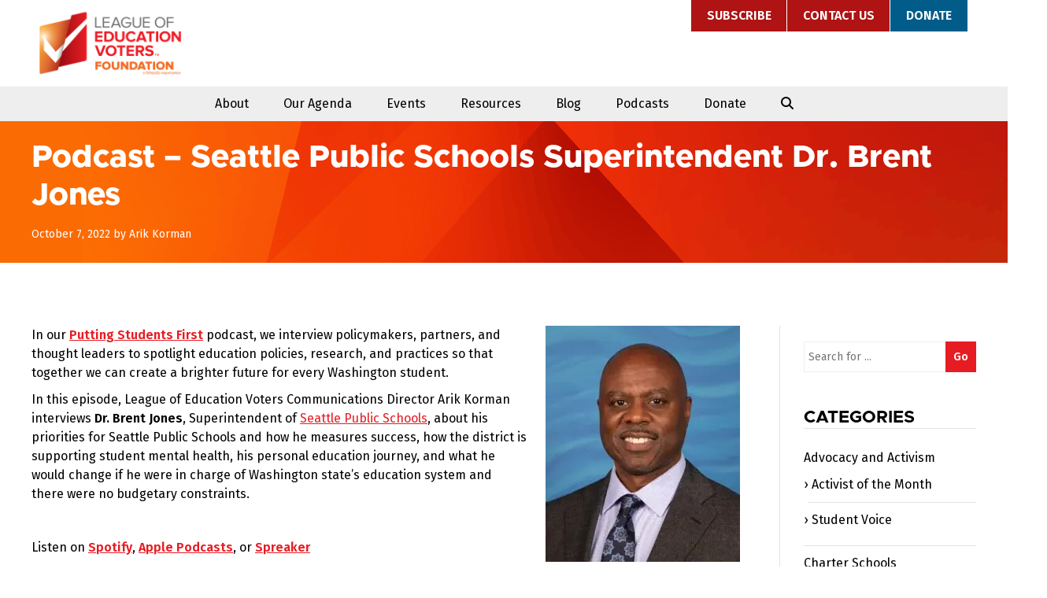

--- FILE ---
content_type: text/html; charset=UTF-8
request_url: https://educationvoters.org/podcast-seattle-public-schools-superintendent-dr-brent-jones/
body_size: 13968
content:
<!-- This page is cached by the Hummingbird Performance plugin v3.18.1 - https://wordpress.org/plugins/hummingbird-performance/. --><!DOCTYPE html>
<html lang="en-US">
<head>
	<meta charset="UTF-8">
	<meta name="viewport" content="width=device-width, initial-scale=1">
	<link rel="profile" href="http://gmpg.org/xfn/11">
	<!-- Setting favicon, Microsoft and Apple Touch Icon 
Replace the icons using - http://realfavicongenerator.net/
-->	
<link rel="apple-touch-icon" sizes="180x180" href="https://b2881166.smushcdn.com/2881166/wp-content/themes/lev/images/icons/apple-touch-icon.png?lossy=1&strip=1&webp=1">
<link rel="icon" type="image/png" sizes="32x32" href="https://b2881166.smushcdn.com/2881166/wp-content/themes/lev/images/icons/favicon-32x32.png?lossy=1&strip=1&webp=1">
<link rel="icon" type="image/png" sizes="16x16" href="https://b2881166.smushcdn.com/2881166/wp-content/themes/lev/images/icons/favicon-16x16.png?lossy=1&strip=1&webp=1">
<link rel="manifest" href="https://educationvoters.org/wp-content/themes/lev/images/icons/site.webmanifest">
<link rel="mask-icon" href="https://educationvoters.org/wp-content/themes/lev/images/icons/safari-pinned-tab.svg" color="#e71c23">
<meta name="msapplication-TileColor" content="#ffffff">
<meta name="theme-color" content="#ffffff">	<!--[if lt IE 9]>
	<script src="https://educationvoters.org/wp-content/themes/lev/js/html5.js" type="text/javascript"></script>
	<![endif]-->
	
	<title>Podcast – Seattle Public Schools Superintendent Dr. Brent Jones</title>
<meta name='robots' content='max-image-preview:large' />
<link rel='dns-prefetch' href='//translate.google.com' />
<link rel='dns-prefetch' href='//fonts.googleapis.com' />
<link rel='dns-prefetch' href='//cdnjs.cloudflare.com' />
<link rel='dns-prefetch' href='//b2881166.smushcdn.com' />
<link rel='dns-prefetch' href='//hb.wpmucdn.com' />
<link href='//hb.wpmucdn.com' rel='preconnect' />
<link href='http://fonts.googleapis.com' rel='preconnect' />
<link href='//fonts.gstatic.com' crossorigin='' rel='preconnect' />
<link rel="alternate" type="application/rss+xml" title="League of Education Voters &raquo; Feed" href="https://educationvoters.org/feed/" />
<link rel="alternate" type="application/rss+xml" title="League of Education Voters &raquo; Comments Feed" href="https://educationvoters.org/comments/feed/" />
<link rel="alternate" type="application/rss+xml" title="League of Education Voters &raquo; Podcast – Seattle Public Schools Superintendent Dr. Brent Jones Comments Feed" href="https://educationvoters.org/podcast-seattle-public-schools-superintendent-dr-brent-jones/feed/" />
<link rel="alternate" title="oEmbed (JSON)" type="application/json+oembed" href="https://educationvoters.org/wp-json/oembed/1.0/embed?url=https%3A%2F%2Feducationvoters.org%2Fpodcast-seattle-public-schools-superintendent-dr-brent-jones%2F" />
<link rel="alternate" title="oEmbed (XML)" type="text/xml+oembed" href="https://educationvoters.org/wp-json/oembed/1.0/embed?url=https%3A%2F%2Feducationvoters.org%2Fpodcast-seattle-public-schools-superintendent-dr-brent-jones%2F&#038;format=xml" />
		<style>
			.lazyload,
			.lazyloading {
				max-width: 100%;
			}
		</style>
		<style id='wp-img-auto-sizes-contain-inline-css' type='text/css'>
img:is([sizes=auto i],[sizes^="auto," i]){contain-intrinsic-size:3000px 1500px}
/*# sourceURL=wp-img-auto-sizes-contain-inline-css */
</style>
<style id='wp-block-library-inline-css' type='text/css'>
:root{--wp-block-synced-color:#7a00df;--wp-block-synced-color--rgb:122,0,223;--wp-bound-block-color:var(--wp-block-synced-color);--wp-editor-canvas-background:#ddd;--wp-admin-theme-color:#007cba;--wp-admin-theme-color--rgb:0,124,186;--wp-admin-theme-color-darker-10:#006ba1;--wp-admin-theme-color-darker-10--rgb:0,107,160.5;--wp-admin-theme-color-darker-20:#005a87;--wp-admin-theme-color-darker-20--rgb:0,90,135;--wp-admin-border-width-focus:2px}@media (min-resolution:192dpi){:root{--wp-admin-border-width-focus:1.5px}}.wp-element-button{cursor:pointer}:root .has-very-light-gray-background-color{background-color:#eee}:root .has-very-dark-gray-background-color{background-color:#313131}:root .has-very-light-gray-color{color:#eee}:root .has-very-dark-gray-color{color:#313131}:root .has-vivid-green-cyan-to-vivid-cyan-blue-gradient-background{background:linear-gradient(135deg,#00d084,#0693e3)}:root .has-purple-crush-gradient-background{background:linear-gradient(135deg,#34e2e4,#4721fb 50%,#ab1dfe)}:root .has-hazy-dawn-gradient-background{background:linear-gradient(135deg,#faaca8,#dad0ec)}:root .has-subdued-olive-gradient-background{background:linear-gradient(135deg,#fafae1,#67a671)}:root .has-atomic-cream-gradient-background{background:linear-gradient(135deg,#fdd79a,#004a59)}:root .has-nightshade-gradient-background{background:linear-gradient(135deg,#330968,#31cdcf)}:root .has-midnight-gradient-background{background:linear-gradient(135deg,#020381,#2874fc)}:root{--wp--preset--font-size--normal:16px;--wp--preset--font-size--huge:42px}.has-regular-font-size{font-size:1em}.has-larger-font-size{font-size:2.625em}.has-normal-font-size{font-size:var(--wp--preset--font-size--normal)}.has-huge-font-size{font-size:var(--wp--preset--font-size--huge)}.has-text-align-center{text-align:center}.has-text-align-left{text-align:left}.has-text-align-right{text-align:right}.has-fit-text{white-space:nowrap!important}#end-resizable-editor-section{display:none}.aligncenter{clear:both}.items-justified-left{justify-content:flex-start}.items-justified-center{justify-content:center}.items-justified-right{justify-content:flex-end}.items-justified-space-between{justify-content:space-between}.screen-reader-text{border:0;clip-path:inset(50%);height:1px;margin:-1px;overflow:hidden;padding:0;position:absolute;width:1px;word-wrap:normal!important}.screen-reader-text:focus{background-color:#ddd;clip-path:none;color:#444;display:block;font-size:1em;height:auto;left:5px;line-height:normal;padding:15px 23px 14px;text-decoration:none;top:5px;width:auto;z-index:100000}html :where(.has-border-color){border-style:solid}html :where([style*=border-top-color]){border-top-style:solid}html :where([style*=border-right-color]){border-right-style:solid}html :where([style*=border-bottom-color]){border-bottom-style:solid}html :where([style*=border-left-color]){border-left-style:solid}html :where([style*=border-width]){border-style:solid}html :where([style*=border-top-width]){border-top-style:solid}html :where([style*=border-right-width]){border-right-style:solid}html :where([style*=border-bottom-width]){border-bottom-style:solid}html :where([style*=border-left-width]){border-left-style:solid}html :where(img[class*=wp-image-]){height:auto;max-width:100%}:where(figure){margin:0 0 1em}html :where(.is-position-sticky){--wp-admin--admin-bar--position-offset:var(--wp-admin--admin-bar--height,0px)}@media screen and (max-width:600px){html :where(.is-position-sticky){--wp-admin--admin-bar--position-offset:0px}}

/*# sourceURL=wp-block-library-inline-css */
</style><style id='global-styles-inline-css' type='text/css'>
:root{--wp--preset--aspect-ratio--square: 1;--wp--preset--aspect-ratio--4-3: 4/3;--wp--preset--aspect-ratio--3-4: 3/4;--wp--preset--aspect-ratio--3-2: 3/2;--wp--preset--aspect-ratio--2-3: 2/3;--wp--preset--aspect-ratio--16-9: 16/9;--wp--preset--aspect-ratio--9-16: 9/16;--wp--preset--color--black: #000000;--wp--preset--color--cyan-bluish-gray: #abb8c3;--wp--preset--color--white: #ffffff;--wp--preset--color--pale-pink: #f78da7;--wp--preset--color--vivid-red: #cf2e2e;--wp--preset--color--luminous-vivid-orange: #ff6900;--wp--preset--color--luminous-vivid-amber: #fcb900;--wp--preset--color--light-green-cyan: #7bdcb5;--wp--preset--color--vivid-green-cyan: #00d084;--wp--preset--color--pale-cyan-blue: #8ed1fc;--wp--preset--color--vivid-cyan-blue: #0693e3;--wp--preset--color--vivid-purple: #9b51e0;--wp--preset--gradient--vivid-cyan-blue-to-vivid-purple: linear-gradient(135deg,rgb(6,147,227) 0%,rgb(155,81,224) 100%);--wp--preset--gradient--light-green-cyan-to-vivid-green-cyan: linear-gradient(135deg,rgb(122,220,180) 0%,rgb(0,208,130) 100%);--wp--preset--gradient--luminous-vivid-amber-to-luminous-vivid-orange: linear-gradient(135deg,rgb(252,185,0) 0%,rgb(255,105,0) 100%);--wp--preset--gradient--luminous-vivid-orange-to-vivid-red: linear-gradient(135deg,rgb(255,105,0) 0%,rgb(207,46,46) 100%);--wp--preset--gradient--very-light-gray-to-cyan-bluish-gray: linear-gradient(135deg,rgb(238,238,238) 0%,rgb(169,184,195) 100%);--wp--preset--gradient--cool-to-warm-spectrum: linear-gradient(135deg,rgb(74,234,220) 0%,rgb(151,120,209) 20%,rgb(207,42,186) 40%,rgb(238,44,130) 60%,rgb(251,105,98) 80%,rgb(254,248,76) 100%);--wp--preset--gradient--blush-light-purple: linear-gradient(135deg,rgb(255,206,236) 0%,rgb(152,150,240) 100%);--wp--preset--gradient--blush-bordeaux: linear-gradient(135deg,rgb(254,205,165) 0%,rgb(254,45,45) 50%,rgb(107,0,62) 100%);--wp--preset--gradient--luminous-dusk: linear-gradient(135deg,rgb(255,203,112) 0%,rgb(199,81,192) 50%,rgb(65,88,208) 100%);--wp--preset--gradient--pale-ocean: linear-gradient(135deg,rgb(255,245,203) 0%,rgb(182,227,212) 50%,rgb(51,167,181) 100%);--wp--preset--gradient--electric-grass: linear-gradient(135deg,rgb(202,248,128) 0%,rgb(113,206,126) 100%);--wp--preset--gradient--midnight: linear-gradient(135deg,rgb(2,3,129) 0%,rgb(40,116,252) 100%);--wp--preset--font-size--small: 13px;--wp--preset--font-size--medium: 20px;--wp--preset--font-size--large: 36px;--wp--preset--font-size--x-large: 42px;--wp--preset--spacing--20: 0.44rem;--wp--preset--spacing--30: 0.67rem;--wp--preset--spacing--40: 1rem;--wp--preset--spacing--50: 1.5rem;--wp--preset--spacing--60: 2.25rem;--wp--preset--spacing--70: 3.38rem;--wp--preset--spacing--80: 5.06rem;--wp--preset--shadow--natural: 6px 6px 9px rgba(0, 0, 0, 0.2);--wp--preset--shadow--deep: 12px 12px 50px rgba(0, 0, 0, 0.4);--wp--preset--shadow--sharp: 6px 6px 0px rgba(0, 0, 0, 0.2);--wp--preset--shadow--outlined: 6px 6px 0px -3px rgb(255, 255, 255), 6px 6px rgb(0, 0, 0);--wp--preset--shadow--crisp: 6px 6px 0px rgb(0, 0, 0);}:where(.is-layout-flex){gap: 0.5em;}:where(.is-layout-grid){gap: 0.5em;}body .is-layout-flex{display: flex;}.is-layout-flex{flex-wrap: wrap;align-items: center;}.is-layout-flex > :is(*, div){margin: 0;}body .is-layout-grid{display: grid;}.is-layout-grid > :is(*, div){margin: 0;}:where(.wp-block-columns.is-layout-flex){gap: 2em;}:where(.wp-block-columns.is-layout-grid){gap: 2em;}:where(.wp-block-post-template.is-layout-flex){gap: 1.25em;}:where(.wp-block-post-template.is-layout-grid){gap: 1.25em;}.has-black-color{color: var(--wp--preset--color--black) !important;}.has-cyan-bluish-gray-color{color: var(--wp--preset--color--cyan-bluish-gray) !important;}.has-white-color{color: var(--wp--preset--color--white) !important;}.has-pale-pink-color{color: var(--wp--preset--color--pale-pink) !important;}.has-vivid-red-color{color: var(--wp--preset--color--vivid-red) !important;}.has-luminous-vivid-orange-color{color: var(--wp--preset--color--luminous-vivid-orange) !important;}.has-luminous-vivid-amber-color{color: var(--wp--preset--color--luminous-vivid-amber) !important;}.has-light-green-cyan-color{color: var(--wp--preset--color--light-green-cyan) !important;}.has-vivid-green-cyan-color{color: var(--wp--preset--color--vivid-green-cyan) !important;}.has-pale-cyan-blue-color{color: var(--wp--preset--color--pale-cyan-blue) !important;}.has-vivid-cyan-blue-color{color: var(--wp--preset--color--vivid-cyan-blue) !important;}.has-vivid-purple-color{color: var(--wp--preset--color--vivid-purple) !important;}.has-black-background-color{background-color: var(--wp--preset--color--black) !important;}.has-cyan-bluish-gray-background-color{background-color: var(--wp--preset--color--cyan-bluish-gray) !important;}.has-white-background-color{background-color: var(--wp--preset--color--white) !important;}.has-pale-pink-background-color{background-color: var(--wp--preset--color--pale-pink) !important;}.has-vivid-red-background-color{background-color: var(--wp--preset--color--vivid-red) !important;}.has-luminous-vivid-orange-background-color{background-color: var(--wp--preset--color--luminous-vivid-orange) !important;}.has-luminous-vivid-amber-background-color{background-color: var(--wp--preset--color--luminous-vivid-amber) !important;}.has-light-green-cyan-background-color{background-color: var(--wp--preset--color--light-green-cyan) !important;}.has-vivid-green-cyan-background-color{background-color: var(--wp--preset--color--vivid-green-cyan) !important;}.has-pale-cyan-blue-background-color{background-color: var(--wp--preset--color--pale-cyan-blue) !important;}.has-vivid-cyan-blue-background-color{background-color: var(--wp--preset--color--vivid-cyan-blue) !important;}.has-vivid-purple-background-color{background-color: var(--wp--preset--color--vivid-purple) !important;}.has-black-border-color{border-color: var(--wp--preset--color--black) !important;}.has-cyan-bluish-gray-border-color{border-color: var(--wp--preset--color--cyan-bluish-gray) !important;}.has-white-border-color{border-color: var(--wp--preset--color--white) !important;}.has-pale-pink-border-color{border-color: var(--wp--preset--color--pale-pink) !important;}.has-vivid-red-border-color{border-color: var(--wp--preset--color--vivid-red) !important;}.has-luminous-vivid-orange-border-color{border-color: var(--wp--preset--color--luminous-vivid-orange) !important;}.has-luminous-vivid-amber-border-color{border-color: var(--wp--preset--color--luminous-vivid-amber) !important;}.has-light-green-cyan-border-color{border-color: var(--wp--preset--color--light-green-cyan) !important;}.has-vivid-green-cyan-border-color{border-color: var(--wp--preset--color--vivid-green-cyan) !important;}.has-pale-cyan-blue-border-color{border-color: var(--wp--preset--color--pale-cyan-blue) !important;}.has-vivid-cyan-blue-border-color{border-color: var(--wp--preset--color--vivid-cyan-blue) !important;}.has-vivid-purple-border-color{border-color: var(--wp--preset--color--vivid-purple) !important;}.has-vivid-cyan-blue-to-vivid-purple-gradient-background{background: var(--wp--preset--gradient--vivid-cyan-blue-to-vivid-purple) !important;}.has-light-green-cyan-to-vivid-green-cyan-gradient-background{background: var(--wp--preset--gradient--light-green-cyan-to-vivid-green-cyan) !important;}.has-luminous-vivid-amber-to-luminous-vivid-orange-gradient-background{background: var(--wp--preset--gradient--luminous-vivid-amber-to-luminous-vivid-orange) !important;}.has-luminous-vivid-orange-to-vivid-red-gradient-background{background: var(--wp--preset--gradient--luminous-vivid-orange-to-vivid-red) !important;}.has-very-light-gray-to-cyan-bluish-gray-gradient-background{background: var(--wp--preset--gradient--very-light-gray-to-cyan-bluish-gray) !important;}.has-cool-to-warm-spectrum-gradient-background{background: var(--wp--preset--gradient--cool-to-warm-spectrum) !important;}.has-blush-light-purple-gradient-background{background: var(--wp--preset--gradient--blush-light-purple) !important;}.has-blush-bordeaux-gradient-background{background: var(--wp--preset--gradient--blush-bordeaux) !important;}.has-luminous-dusk-gradient-background{background: var(--wp--preset--gradient--luminous-dusk) !important;}.has-pale-ocean-gradient-background{background: var(--wp--preset--gradient--pale-ocean) !important;}.has-electric-grass-gradient-background{background: var(--wp--preset--gradient--electric-grass) !important;}.has-midnight-gradient-background{background: var(--wp--preset--gradient--midnight) !important;}.has-small-font-size{font-size: var(--wp--preset--font-size--small) !important;}.has-medium-font-size{font-size: var(--wp--preset--font-size--medium) !important;}.has-large-font-size{font-size: var(--wp--preset--font-size--large) !important;}.has-x-large-font-size{font-size: var(--wp--preset--font-size--x-large) !important;}
/*# sourceURL=global-styles-inline-css */
</style>

<style id='classic-theme-styles-inline-css' type='text/css'>
/*! This file is auto-generated */
.wp-block-button__link{color:#fff;background-color:#32373c;border-radius:9999px;box-shadow:none;text-decoration:none;padding:calc(.667em + 2px) calc(1.333em + 2px);font-size:1.125em}.wp-block-file__button{background:#32373c;color:#fff;text-decoration:none}
/*# sourceURL=/wp-includes/css/classic-themes.min.css */
</style>
<link rel='stylesheet' id='contact-form-7-css' href='https://hb.wpmucdn.com/educationvoters.org/3de3aa99-7e83-4b34-b468-f9eba45aaaea.css' type='text/css' media='all' />
<link rel='stylesheet' id='google-language-translator-css' href='https://hb.wpmucdn.com/educationvoters.org/4c6f34a2-88fc-47e0-8754-bd3cab6a968f.css' type='text/css' media='' />
<link rel='stylesheet' id='style-css' href='https://hb.wpmucdn.com/educationvoters.org/3be8c3d6-8401-4e27-9890-afcb3a3a5e69.css' type='text/css' media='all' />
<link rel="preload" as="style" href="//fonts.googleapis.com/css?family=Fira+Sans%3A400%2C400i%2C600%2C600i&#038;ver=6.9" /><link rel='stylesheet' id='google-font-css' href='//fonts.googleapis.com/css?family=Fira+Sans%3A400%2C400i%2C600%2C600i&#038;ver=6.9' type='text/css' media='print' onload='this.media=&#34;all&#34;' />
<link rel='stylesheet' id='font-awesome-css' href='https://cdnjs.cloudflare.com/ajax/libs/font-awesome/6.7.2/css/all.min.css?ver=6.9' type='text/css' media='all' />
<link rel='stylesheet' id='tablepress-default-css' href='https://hb.wpmucdn.com/educationvoters.org/645fcd34-ca5b-4e3c-88af-2c94db3067ae.css' type='text/css' media='all' />
<script type="text/javascript" src="https://hb.wpmucdn.com/educationvoters.org/eda3c33a-b93b-443a-8180-dc14f1744f7d.js" id="wphb-1-js"></script>
<script type="text/javascript" id="beehive-gtm-frontend-header-js-after">
/* <![CDATA[ */
var dataLayer = [{"post_id":36169,"post_title":"Podcast – Seattle Public Schools Superintendent Dr. Brent Jones","post_type":"post","post_date":"2022-10-07","post_author":"53","post_author_name":"Arik Korman","post_categories":["closing-the-gaps"],"post_tags":["mental-health","podcast","podcasts","seattle","seattle-public-schools"],"logged_in_status":"logged-out"}];
(function(w,d,s,l,i){w[l]=w[l]||[];w[l].push({'gtm.start':
			new Date().getTime(),event:'gtm.js'});var f=d.getElementsByTagName(s)[0],
			j=d.createElement(s),dl=l!='dataLayer'?'&l='+l:'';j.async=true;j.src=
			'https://www.googletagmanager.com/gtm.js?id='+i+dl;f.parentNode.insertBefore(j,f);
			})(window,document,'script','dataLayer','GTM-T25RHF8');
//# sourceURL=beehive-gtm-frontend-header-js-after
/* ]]> */
</script>
<link rel="https://api.w.org/" href="https://educationvoters.org/wp-json/" /><link rel="alternate" title="JSON" type="application/json" href="https://educationvoters.org/wp-json/wp/v2/posts/36169" /><link rel="EditURI" type="application/rsd+xml" title="RSD" href="https://educationvoters.org/xmlrpc.php?rsd" />
<link rel='shortlink' href='https://educationvoters.org/?p=36169' />
<script defer src="https://stats.aenable.com/script.js" data-website-id="b9fbcced-56cf-4494-bd68-f84c0821d992"></script>
<style>#google_language_translator a{display:none!important;}div.skiptranslate.goog-te-gadget{display:inline!important;}.goog-te-gadget{color:transparent!important;}.goog-te-gadget{font-size:0px!important;}.goog-branding{display:none;}.goog-tooltip{display: none!important;}.goog-tooltip:hover{display: none!important;}.goog-text-highlight{background-color:transparent!important;border:none!important;box-shadow:none!important;}#google_language_translator select.goog-te-combo{color:#32373c;}#google_language_translator{color:transparent;}body{top:0px!important;}#goog-gt-{display:none!important;}font font{background-color:transparent!important;box-shadow:none!important;position:initial!important;}#glt-translate-trigger{left:20px;right:auto;}#glt-translate-trigger > span{color:#ffffff;}#glt-translate-trigger{background:#f89406;}.goog-te-gadget .goog-te-combo{width:100%;}</style>		<script>
			document.documentElement.className = document.documentElement.className.replace('no-js', 'js');
		</script>
				<style>
			.no-js img.lazyload {
				display: none;
			}

			figure.wp-block-image img.lazyloading {
				min-width: 150px;
			}

			.lazyload,
			.lazyloading {
				--smush-placeholder-width: 100px;
				--smush-placeholder-aspect-ratio: 1/1;
				width: var(--smush-image-width, var(--smush-placeholder-width)) !important;
				aspect-ratio: var(--smush-image-aspect-ratio, var(--smush-placeholder-aspect-ratio)) !important;
			}

						.lazyload, .lazyloading {
				opacity: 0;
			}

			.lazyloaded {
				opacity: 1;
				transition: opacity 400ms;
				transition-delay: 0ms;
			}

					</style>
							<!-- Google Analytics tracking code output by Beehive Analytics Pro -->
						<script async src="https://www.googletagmanager.com/gtag/js?id=G-DXCKZM3STD&l=beehiveDataLayer"></script>
		<script>
						window.beehiveDataLayer = window.beehiveDataLayer || [];
			function beehive_ga() {beehiveDataLayer.push(arguments);}
			beehive_ga('js', new Date())
						beehive_ga('config', 'G-DXCKZM3STD', {
				'anonymize_ip': false,
				'allow_google_signals': false,
			})
					</script>
		<!-- SEO meta tags powered by SmartCrawl https://wpmudev.com/project/smartcrawl-wordpress-seo/ -->
<link rel="canonical" href="https://educationvoters.org/podcast-seattle-public-schools-superintendent-dr-brent-jones/" />
<meta name="description" content="In this episode of Putting Students First, Seattle Public Schools Superintendent Dr. Brent Jones discusses student mental health and more." />
<script type="application/ld+json">{"@context":"https:\/\/schema.org","@graph":[{"@type":"Organization","@id":"https:\/\/educationvoters.org\/#schema-publishing-organization","url":"https:\/\/educationvoters.org","name":"League of Education Voters"},{"@type":"WebSite","@id":"https:\/\/educationvoters.org\/#schema-website","url":"https:\/\/educationvoters.org","name":"League of Education Voters","encoding":"UTF-8","potentialAction":{"@type":"SearchAction","target":"https:\/\/educationvoters.org\/search\/{search_term_string}\/","query-input":"required name=search_term_string"}},{"@type":"BreadcrumbList","@id":"https:\/\/educationvoters.org\/podcast-seattle-public-schools-superintendent-dr-brent-jones?page&name=podcast-seattle-public-schools-superintendent-dr-brent-jones\/#breadcrumb","itemListElement":[{"@type":"ListItem","position":1,"name":"Home","item":"https:\/\/educationvoters.org"},{"@type":"ListItem","position":2,"name":"Blog","item":"https:\/\/educationvoters.org\/blog\/"},{"@type":"ListItem","position":3,"name":"Closing the Gaps","item":"https:\/\/educationvoters.org\/category\/closing-the-gaps\/"},{"@type":"ListItem","position":4,"name":"Podcast \u2013 Seattle Public Schools Superintendent Dr. Brent Jones"}]},{"@type":"Person","@id":"https:\/\/educationvoters.org\/author\/arik\/#schema-author","name":"Arik Korman","url":"https:\/\/educationvoters.org\/author\/arik\/"},{"@type":"WebPage","@id":"https:\/\/educationvoters.org\/podcast-seattle-public-schools-superintendent-dr-brent-jones\/#schema-webpage","isPartOf":{"@id":"https:\/\/educationvoters.org\/#schema-website"},"publisher":{"@id":"https:\/\/educationvoters.org\/#schema-publishing-organization"},"url":"https:\/\/educationvoters.org\/podcast-seattle-public-schools-superintendent-dr-brent-jones\/"},{"@type":"Article","mainEntityOfPage":{"@id":"https:\/\/educationvoters.org\/podcast-seattle-public-schools-superintendent-dr-brent-jones\/#schema-webpage"},"author":{"@id":"https:\/\/educationvoters.org\/author\/arik\/#schema-author"},"publisher":{"@id":"https:\/\/educationvoters.org\/#schema-publishing-organization"},"dateModified":"2022-12-23T22:27:59","datePublished":"2022-10-07T18:59:06","headline":"Podcast \u2013 Seattle Public Schools Superintendent Dr. Brent Jones","description":"In this episode of Putting Students First, Seattle Public Schools Superintendent Dr. Brent Jones discusses student mental health and more.","name":"Podcast \u2013 Seattle Public Schools Superintendent Dr. Brent Jones","image":{"@type":"ImageObject","@id":"https:\/\/educationvoters.org\/podcast-seattle-public-schools-superintendent-dr-brent-jones\/#schema-article-image","url":"https:\/\/educationvoters.org\/wp-content\/uploads\/2022\/10\/Dr-Brent-Jones_square.jpg","height":735,"width":734},"thumbnailUrl":"https:\/\/educationvoters.org\/wp-content\/uploads\/2022\/10\/Dr-Brent-Jones_square.jpg"}]}</script>
<meta property="og:type" content="article" />
<meta property="og:url" content="https://educationvoters.org/podcast-seattle-public-schools-superintendent-dr-brent-jones/" />
<meta property="og:title" content="Podcast – Seattle Public Schools Superintendent Dr. Brent Jones" />
<meta property="og:description" content="In this episode of Putting Students First, Seattle Public Schools Superintendent Dr. Brent Jones discusses student mental health and more." />
<meta property="og:image" content="https://educationvoters.org/wp-content/uploads/2022/10/Dr-Brent-Jones_square.jpg" />
<meta property="og:image:width" content="734" />
<meta property="og:image:height" content="735" />
<meta property="article:published_time" content="2022-10-07T18:59:06" />
<meta property="article:author" content="Arik Korman" />
<meta name="twitter:card" content="summary_large_image" />
<meta name="twitter:title" content="Podcast – Seattle Public Schools Superintendent Dr. Brent Jones" />
<meta name="twitter:description" content="In this episode of Putting Students First, Seattle Public Schools Superintendent Dr. Brent Jones discusses student mental health and more." />
<meta name="twitter:image" content="https://educationvoters.org/wp-content/uploads/2022/10/Dr-Brent-Jones_square.jpg" />
<!-- /SEO -->
		<style type="text/css" id="wp-custom-css">
			.social-links ul li.podcast a:before { content: "\f2ce";}

.social-links ul li.bluesky a:before { content: "\e671";}

.post {margin-bottom:80px;}

.intro p {font-size:22px;}

hr {margin-top:24px;}

.hrEntry {margin-bottom:48px; margin-top:48px;}

.sidebar ul.children li {
    margin: 0;
	margin-left:5px;
	padding-left:5px;
}
.sidebar ul.children li:before {
    content: "\203A";
    padding-right: 5px;
	margin-left:-10px;
}


.top__nav ul li a {
    background: #AF1313;
    color: #fff;
    display: block;
    font-size: 16px;
    font-weight: 700;
    padding: 8px 20px;
    text-decoration: none;
    text-transform: uppercase
} 


.top__nav ul li.highlight a {
    background: #015C89;
    border-right: 1px solid #fff;
    color: #fff
}



@media screen and (max-width: 37.5em) {
    .main__nav--toggle {
        background:#000;
        border: none;
        border-radius: 0;
        color: #fff;
        display: inline-block;
        font-family: "Fira Sans",Arial,sans-serif;
        margin: 0;
        text-decoration: none;
        text-align: left;
        text-transform: uppercase;
        width: 100%
	}
	
		.grid__four .blog__post--photo .content--entry .title__post--teaser 		{
    background: rgba(1, 92, 137,1.0);
    display: inline;
    color: #fff;
    line-height: 1.3;
    margin: 0;
    max-width: 500px;
    padding: 1px 10px 0;
    -webkit-box-decoration-break: clone;
    -ms-box-decoration-break: clone;
    -o-box-decoration-break: clone;
    box-decoration-break: clone
		}
	
}		</style>
			
	<!-- Facebook Pixel Code -->
<!-- <script>
  !function(f,b,e,v,n,t,s)
  {if(f.fbq)return;n=f.fbq=function(){n.callMethod?
  n.callMethod.apply(n,arguments):n.queue.push(arguments)};
  if(!f._fbq)f._fbq=n;n.push=n;n.loaded=!0;n.version='2.0';
  n.queue=[];t=b.createElement(e);t.async=!0;
  t.src=v;s=b.getElementsByTagName(e)[0];
  s.parentNode.insertBefore(t,s)}(window, document,'script',
  'https://connect.facebook.net/en_US/fbevents.js');
  fbq('init', '301609187102833');
  fbq('track', 'PageView');
</script> 
<noscript><img height="1" width="1" style="display:none"
  src="https://www.facebook.com/tr?id=301609187102833&ev=PageView&noscript=1"
/></noscript>
-->
<!-- End Facebook Pixel Code -->

	
	
<link rel='stylesheet' id='wphb-2-css' href='https://hb.wpmucdn.com/educationvoters.org/62ce9907-b8aa-42c3-aa57-66aaeae4338e.css' type='text/css' media='all' />
</head>
<body class="wp-singular post-template-default single single-post postid-36169 single-format-standard wp-theme-lev">
<div id="page" class="site">	
	<a class="skip-link screen-reader-text" href="#content">Skip to content</a>

	<header id="masthead" class="site__header row" role="banner">	
		
		<div id="pop-up-wrapper">
			<div id="search-popup" class="popup">
				<span class="close-popups">Close</span>
				
<form method="get" id="searchform" class="search__form" action="https://educationvoters.org/">
	<label for="s" class="screen-reader-text">Search for:</label>
	<input type="search" class="search__form--input" name="s" id="s" placeholder="Search for ..." />
	<button type="submit" class="search__form--submit" id="searchsubmit" value="Go">Go</button>
</form>
 
			</div>
		</div>

		<div class="container--nopadding">
			<div class="site__header--wrapper">	
		
				<div id="branding" class="site__branding">
									<p class="site__title"><a href="https://educationvoters.org/">League of Education Voters</a></p>
					<p class="site__description">Building a quality public education system from cradle to career.</p>
								</div>
				
				<div class="site__navigation">
					<nav class="top__nav" role="navigation">
						<div class="menu-secondary-menu-container"><ul id="menu-secondary-menu" class="menu"><li id="menu-item-30566" class="menu-item menu-item-type-custom menu-item-object-custom menu-item-30566"><a href="https://educationvoters.org/subscribe/">Subscribe</a></li>
<li id="menu-item-17473" class="menu-item menu-item-type-post_type menu-item-object-page menu-item-17473"><a href="https://educationvoters.org/contact/">Contact Us</a></li>
<li id="menu-item-21273" class="highlight menu-item menu-item-type-custom menu-item-object-custom menu-item-21273"><a href="https://educationvoters.org/donate/">Donate</a></li>
</ul></div>					</nav>
				</div>	

			</div>
		</div>
		
		<nav id="site__nav" class="site__nav main__nav" role="navigation">
			<button class="main__nav--toggle" aria-controls="primary-menu" aria-expanded="false">Menu</button>
			<div class="menu-main-menu-container"><ul id="menu-main-menu" class="menu"><li id="menu-item-17115" class="menu-item menu-item-type-post_type menu-item-object-page menu-item-has-children menu-item-17115"><a href="https://educationvoters.org/about-us/" title="About Us">About</a>
<ul class="sub-menu">
	<li id="menu-item-32419" class="menu-item menu-item-type-post_type menu-item-object-page menu-item-32419"><a href="https://educationvoters.org/about-us/our-vision-mission-and-values/">Our Vision, Mission, and Values</a></li>
	<li id="menu-item-35282" class="menu-item menu-item-type-post_type menu-item-object-page menu-item-35282"><a href="https://educationvoters.org/learning-from-history/">Learning from History</a></li>
	<li id="menu-item-17123" class="menu-item menu-item-type-post_type menu-item-object-page menu-item-17123"><a href="https://educationvoters.org/about-us/staff-board/" title="Staff">Staff and Board</a></li>
	<li id="menu-item-28444" class="menu-item menu-item-type-post_type menu-item-object-page menu-item-28444"><a href="https://educationvoters.org/about-us/students/">Students</a></li>
	<li id="menu-item-17118" class="menu-item menu-item-type-post_type menu-item-object-page menu-item-has-children menu-item-17118"><a href="https://educationvoters.org/about-us/jobs/" title="Jobs &#038; Internships">Jobs &amp; Internships</a>
	<ul class="sub-menu">
		<li id="menu-item-31816" class="menu-item menu-item-type-post_type menu-item-object-page menu-item-31816"><a href="https://educationvoters.org/boardrecruitment/">Board Member Application</a></li>
	</ul>
</li>
	<li id="menu-item-17136" class="menu-item menu-item-type-post_type menu-item-object-page menu-item-has-children menu-item-17136"><a href="https://educationvoters.org/press-room/" title="Press Room">Press</a>
	<ul class="sub-menu">
		<li id="menu-item-17138" class="menu-item menu-item-type-post_type menu-item-object-page menu-item-17138"><a href="https://educationvoters.org/press-room/lev-in-the-news/">LEV in the News</a></li>
		<li id="menu-item-17139" class="menu-item menu-item-type-post_type menu-item-object-page menu-item-17139"><a href="https://educationvoters.org/press-room/press-releases/" title="Press Releases &#038; Statements">Press Releases &amp; Statements</a></li>
		<li id="menu-item-21705" class="menu-item menu-item-type-post_type menu-item-object-page menu-item-21705"><a href="https://educationvoters.org/press-room/ed-advocate-enews/">Education Advocate eNews</a></li>
	</ul>
</li>
	<li id="menu-item-23337" class="menu-item menu-item-type-post_type menu-item-object-page menu-item-23337"><a href="https://educationvoters.org/contact/">Contact Us</a></li>
</ul>
</li>
<li id="menu-item-56850" class="menu-item menu-item-type-custom menu-item-object-custom menu-item-has-children menu-item-56850"><a href="https://educationvoters.org/2026-legislative-platform/">Our Agenda</a>
<ul class="sub-menu">
	<li id="menu-item-56841" class="menu-item menu-item-type-post_type menu-item-object-page menu-item-56841"><a href="https://educationvoters.org/2026-legislative-platform/">2026 Legislative Platform</a></li>
	<li id="menu-item-39914" class="menu-item menu-item-type-post_type menu-item-object-page menu-item-39914"><a href="https://educationvoters.org/strategic-framework/">Strategic Framework</a></li>
	<li id="menu-item-17851" class="menu-item menu-item-type-post_type menu-item-object-page menu-item-17851"><a href="https://educationvoters.org/advocacy-agenda/early-learning/south-shore-school/">South Shore School</a></li>
	<li id="menu-item-17132" class="menu-item menu-item-type-post_type menu-item-object-page menu-item-has-children menu-item-17132"><a href="https://educationvoters.org/advocacy-agenda/early-learning/">Early Learning</a>
	<ul class="sub-menu">
		<li id="menu-item-21855" class="menu-item menu-item-type-post_type menu-item-object-page menu-item-21855"><a href="https://educationvoters.org/advocacy-agenda/early-learning/universal-pre-k-in-seattle/">Universal Pre-K in Seattle</a></li>
	</ul>
</li>
	<li id="menu-item-17135" class="menu-item menu-item-type-post_type menu-item-object-page menu-item-has-children menu-item-17135"><a href="https://educationvoters.org/advocacy-agenda/k-12/">K-12</a>
	<ul class="sub-menu">
		<li id="menu-item-21859" class="menu-item menu-item-type-post_type menu-item-object-page menu-item-21859"><a href="https://educationvoters.org/advocacy-agenda/k-12/closing-the-gaps/">Closing the Gaps</a></li>
		<li id="menu-item-22546" class="menu-item menu-item-type-post_type menu-item-object-page menu-item-22546"><a href="https://educationvoters.org/advocacy-agenda/k-12/college-and-career-ready-high-school-diploma/">College and Career Ready High School Diploma</a></li>
		<li id="menu-item-17280" class="menu-item menu-item-type-post_type menu-item-object-page menu-item-17280"><a href="https://educationvoters.org/advocacy-agenda/k-12/transforming-school-discipline/">Discipline</a></li>
		<li id="menu-item-17279" class="menu-item menu-item-type-post_type menu-item-object-page menu-item-17279"><a href="https://educationvoters.org/advocacy-agenda/k-12/principal-and-teacher-effectiveness/">Principal and Teacher Effectiveness</a></li>
		<li id="menu-item-17131" class="menu-item menu-item-type-post_type menu-item-object-page menu-item-17131"><a href="https://educationvoters.org/advocacy-agenda/public-charter-schools/" title="Charter Schools">Public Charter Schools</a></li>
	</ul>
</li>
	<li id="menu-item-17134" class="menu-item menu-item-type-post_type menu-item-object-page menu-item-17134"><a href="https://educationvoters.org/advocacy-agenda/higher-education/">Higher Education</a></li>
</ul>
</li>
<li id="menu-item-28313" class="menu-item menu-item-type-post_type menu-item-object-page menu-item-has-children menu-item-28313"><a href="https://educationvoters.org/get-involved/events/">Events</a>
<ul class="sub-menu">
	<li id="menu-item-20963" class="menu-item menu-item-type-post_type menu-item-object-page menu-item-has-children menu-item-20963"><a href="https://educationvoters.org/get-involved/lunchtime-levinars/">Lunchtime LEVinars</a>
	<ul class="sub-menu">
		<li id="menu-item-22856" class="menu-item menu-item-type-post_type menu-item-object-page menu-item-22856"><a href="https://educationvoters.org/get-involved/previous-levinars/">Previous LEVinars</a></li>
	</ul>
</li>
	<li id="menu-item-21842" class="menu-item menu-item-type-post_type menu-item-object-page menu-item-has-children menu-item-21842"><a href="https://educationvoters.org/get-involved/fundraising-events/">Fundraising Events</a>
	<ul class="sub-menu">
		<li id="menu-item-36146" class="menu-item menu-item-type-post_type menu-item-object-page menu-item-36146"><a href="https://educationvoters.org/student-advocate-awards/">Student Advocate Awards</a></li>
	</ul>
</li>
	<li id="menu-item-32199" class="menu-item menu-item-type-post_type menu-item-object-page menu-item-32199"><a href="https://educationvoters.org/get-involved/parent-and-community-training/">Parent and Community Trainings</a></li>
</ul>
</li>
<li id="menu-item-17140" class="menu-item menu-item-type-post_type menu-item-object-page menu-item-has-children menu-item-17140"><a href="https://educationvoters.org/resources/">Resources</a>
<ul class="sub-menu">
	<li id="menu-item-23407" class="menu-item menu-item-type-post_type menu-item-object-page menu-item-23407"><a href="https://educationvoters.org/resources/bill-tracker/">Legislative Bill Tracker – 2026 Session</a></li>
	<li id="menu-item-17143" class="menu-item menu-item-type-post_type menu-item-object-page menu-item-17143"><a href="https://educationvoters.org/resources/washington-legislature-101/" title="Legislature for Dummies">Washington Legislature 101</a></li>
	<li id="menu-item-46264" class="menu-item menu-item-type-post_type menu-item-object-page menu-item-46264"><a href="https://educationvoters.org/sped-enrollment-cap-faq/">Special Education Funded Enrollment Cap FAQ</a></li>
	<li id="menu-item-45068" class="menu-item menu-item-type-post_type menu-item-object-page menu-item-45068"><a href="https://educationvoters.org/restraint-and-isolation/">Restraint and Isolation in Washington state Schools</a></li>
	<li id="menu-item-35792" class="menu-item menu-item-type-post_type menu-item-object-page menu-item-35792"><a href="https://educationvoters.org/critical-race-theory-issue-brief/">Critical Race Theory Issue Brief</a></li>
	<li id="menu-item-34337" class="menu-item menu-item-type-post_type menu-item-object-page menu-item-34337"><a href="https://educationvoters.org/local-levy-faq/">Local Levy FAQ</a></li>
	<li id="menu-item-32748" class="menu-item menu-item-type-post_type menu-item-object-page menu-item-32748"><a href="https://educationvoters.org/resources/covid-19-resources/">COVID-19 Resources</a></li>
	<li id="menu-item-30670" class="menu-item menu-item-type-post_type menu-item-object-page menu-item-30670"><a href="https://educationvoters.org/resources/glossary-key-education-terms/">Glossary of Key Education Terms</a></li>
	<li id="menu-item-27773" class="menu-item menu-item-type-post_type menu-item-object-page menu-item-27773"><a href="https://educationvoters.org/resources/mccleary-resources/">McCleary Resources</a></li>
</ul>
</li>
<li id="menu-item-17141" class="menu-item menu-item-type-post_type menu-item-object-page current_page_parent menu-item-17141"><a href="https://educationvoters.org/blog/">Blog</a></li>
<li id="menu-item-26639" class="menu-item menu-item-type-post_type menu-item-object-page menu-item-has-children menu-item-26639"><a href="https://educationvoters.org/podcasts/">Podcasts</a>
<ul class="sub-menu">
	<li id="menu-item-34792" class="menu-item menu-item-type-post_type menu-item-object-page menu-item-34792"><a href="https://educationvoters.org/putting-students-first-podcast/">Putting Students First Podcast</a></li>
	<li id="menu-item-34366" class="menu-item menu-item-type-post_type menu-item-object-page menu-item-34366"><a href="https://educationvoters.org/wa-game-changers-podcast/">Washington Game Changers Podcast</a></li>
</ul>
</li>
<li id="menu-item-21607" class="menu-item menu-item-type-custom menu-item-object-custom menu-item-has-children menu-item-21607"><a href="https://educationvoters.org/donate/">Donate</a>
<ul class="sub-menu">
	<li id="menu-item-35620" class="menu-item menu-item-type-post_type menu-item-object-page menu-item-35620"><a href="https://educationvoters.org/donate-c3-fund/">Donate to our C3 Fund</a></li>
	<li id="menu-item-35617" class="menu-item menu-item-type-post_type menu-item-object-page menu-item-35617"><a href="https://educationvoters.org/c4donate/">Donate to our C4 Fund</a></li>
	<li id="menu-item-35685" class="menu-item menu-item-type-post_type menu-item-object-page menu-item-35685"><a href="https://educationvoters.org/donate-to-our-pac/">Donate to our PAC</a></li>
</ul>
</li>
<li id="menu-item-30584" class="reveal-search menu-item menu-item-type-custom menu-item-object-custom menu-item-30584"><a href="#"><i class="fa fa-search"  aria-label="search"></i></a></li>
</ul></div>		</nav>	
		
	</header>

	<div id="content" class="site__content">


<section class="site__main row">
	
	<div class="banner row">
		<div class="container">
			<div class="banner__area">
				<h1 class="title__page">Podcast – Seattle Public Schools Superintendent Dr. Brent Jones</h1>
				<div class="entry__meta--reversed">
					<span class="posted-on"><time class="entry-date published" datetime="2022-10-07T18:59:06-07:00">October 7, 2022</time><span class="screen-reader-text"><time class="updated" datetime="2022-12-23T22:27:59-08:00">December 23, 2022</time></span></span><span class="byline"> by <span class="author vcard"><a class="url fn n" href="https://educationvoters.org/author/arik/">Arik Korman</a></span></span>				</div>
			</div>
		</div>
	</div>
	<div class="row">
		
		<div class="container content__area">

			<main id="primary" class="content block__left">

			<article id="post-36169" class="post-36169 post type-post status-publish format-standard has-post-thumbnail hentry category-closing-the-gaps tag-mental-health tag-podcast tag-podcasts tag-seattle tag-seattle-public-schools">
				
				<p><img fetchpriority="high" decoding="async" class="alignright wp-image-36170 size-medium" src="https://b2881166.smushcdn.com/2881166/wp-content/uploads/2022/10/Dr-Brent-Jones-247x300.jpg?lossy=1&strip=1&webp=1" alt="" width="247" height="300" srcset="https://b2881166.smushcdn.com/2881166/wp-content/uploads/2022/10/Dr-Brent-Jones-247x300.jpg?lossy=1&strip=1&webp=1 247w, https://b2881166.smushcdn.com/2881166/wp-content/uploads/2022/10/Dr-Brent-Jones.jpg?lossy=1&strip=1&webp=1 744w, https://b2881166.smushcdn.com/2881166/wp-content/uploads/2022/10/Dr-Brent-Jones.jpg?size=156x189&lossy=1&strip=1&webp=1 156w" sizes="(max-width: 247px) 100vw, 247px" />In our <a href="https://educationvoters.org/putting-students-first-podcast/"><strong>Putting Students First</strong></a> podcast, we interview policymakers, partners, and thought leaders to spotlight education policies, research, and practices so that together we can create a brighter future for every Washington student.</p>
<p>In this episode, League of Education Voters Communications Director Arik Korman interviews <strong>Dr. Brent Jones</strong>, Superintendent of <a href="https://www.seattleschools.org/" target="_blank" rel="noopener">Seattle Public Schools</a>, about his priorities for Seattle Public Schools and how he measures success, how the district is supporting student mental health, his personal education journey, and what he would change if he were in charge of Washington state’s education system and there were no budgetary constraints.</p>
<p>&nbsp;</p>
<p>Listen on <a href="https://open.spotify.com/show/2W3POz7hXt2st3B0jg7uOR" target="_blank" rel="noopener"><strong>Spotify</strong></a>, <a href="https://podcasts.apple.com/us/podcast/putting-students-first/id1565223096" target="_blank" rel="noopener"><strong>Apple Podcasts</strong></a>, or <a href="https://www.spreaker.com/show/putting-students-first" target="_blank" rel="noopener"><strong>Spreaker</strong></a></p>
<p><strong>Listen:</strong></p>
<audio class="wp-audio-shortcode" id="audio-36169-1" preload="none" style="width: 100%;" controls="controls"><source type="audio/mpeg" src="https://educationvoters.org/wp-content/uploads/2022/10/LEV-Dr.-Brent-Jones-interview-October-2022.mp3?_=1" /><a href="https://educationvoters.org/wp-content/uploads/2022/10/LEV-Dr.-Brent-Jones-interview-October-2022.mp3">https://educationvoters.org/wp-content/uploads/2022/10/LEV-Dr.-Brent-Jones-interview-October-2022.mp3</a></audio>
<p><span id="more-36169"></span></p>
<p>Visit our <a href="https://educationvoters.org/podcasts/"><strong>podcast page</strong></a> for more interviews.</p>
<p>&nbsp;</p>
<p><strong>Love what we do? <a href="https://educationvoters.org/donate/">Support our work</a></strong></p>
<p><strong>Want to find out the latest in education news in Washington? <a href="https://educationvoters.org/subscribe/">Subscribe to our newsletter</a></strong></p>
<p><strong>Want to learn more about League of Education Voters? <a href="https://educationvoters.org/about-us/">Find out here</a></strong></p>


				<nav class="navigation post__nav" role="navigation">
					<h2 class="screen-reader-text">Post navigation</h2>
					<div class="post__nav--previous"><a href="https://educationvoters.org/washington-game-changers-podcast-cindy-black-of-fix-democracy-first/" rel="prev"> <i class="fa fa-chevron-left" aria-hidden="true"></i> Previous</a></div>
					<div class="post__nav--next"><a href="https://educationvoters.org/washington-game-changers-podcast-author-karen-pruett-on-media-and-amanda-knox/" rel="next">Next <i class="fa fa-chevron-right" aria-hidden="true"></i></a></div>
				</nav>

			</article><!-- #post-## -->

			
<div id="comments" class="comments__area">

		<div id="respond" class="comment-respond">
		<h3 id="reply-title" class="comment-reply-title">Leave a Reply <small><a rel="nofollow" id="cancel-comment-reply-link" href="/podcast-seattle-public-schools-superintendent-dr-brent-jones/#respond" style="display:none;">Cancel reply</a></small></h3><form action="https://educationvoters.org/wp-comments-post.php" method="post" id="commentform" class="comment-form"><p class="comment-notes"><span id="email-notes">Your email address will not be published.</span> <span class="required-field-message">Required fields are marked <span class="required">*</span></span></p><p class="comment-form-comment"><label for="comment">Comment <span class="required">*</span></label> <textarea id="comment" name="comment" cols="45" rows="8" maxlength="65525" required></textarea></p><p class="comment-form-author"><label for="author">Name <span class="required">*</span></label> <input id="author" name="author" type="text" value="" size="30" maxlength="245" autocomplete="name" required /></p>
<p class="comment-form-email"><label for="email">Email <span class="required">*</span></label> <input id="email" name="email" type="email" value="" size="30" maxlength="100" aria-describedby="email-notes" autocomplete="email" required /></p>
<p class="comment-form-url"><label for="url">Website</label> <input id="url" name="url" type="url" value="" size="30" maxlength="200" autocomplete="url" /></p>
<p class="form-submit"><input name="submit" type="submit" id="submit" class="submit" value="Post Comment" /> <input type='hidden' name='comment_post_ID' value='36169' id='comment_post_ID' />
<input type='hidden' name='comment_parent' id='comment_parent' value='0' />
</p><p style="display: none;"><input type="hidden" id="akismet_comment_nonce" name="akismet_comment_nonce" value="75517e05f3" /></p><p style="display: none !important;" class="akismet-fields-container" data-prefix="ak_"><label>&#916;<textarea name="ak_hp_textarea" cols="45" rows="8" maxlength="100"></textarea></label><input type="hidden" id="ak_js_1" name="ak_js" value="239"/><script>document.getElementById( "ak_js_1" ).setAttribute( "value", ( new Date() ).getTime() );</script></p></form>	</div><!-- #respond -->
	
</div><!-- #comments -->
	

			</main><!-- #primary -->
		
			
<aside class="sidebar block__right" role="navigation" aria-label="right">
	
	
		<div id="search" class="widget widget_search">
			
<form method="get" id="searchform" class="search__form" action="https://educationvoters.org/">
	<label for="s" class="screen-reader-text">Search for:</label>
	<input type="search" class="search__form--input" name="s" id="s" placeholder="Search for ..." />
	<button type="submit" class="search__form--submit" id="searchsubmit" value="Go">Go</button>
</form>
 
		</div>	
		
	    <div id="categories" class="widget">
			<h4 class="title__sidebar">Categories</h4>
			<ul>
					<li class="cat-item cat-item-280"><a href="https://educationvoters.org/category/advocacy-and-activism/">Advocacy and Activism</a>
<ul class='children'>
	<li class="cat-item cat-item-226"><a href="https://educationvoters.org/category/advocacy-and-activism/activist-of-the-month/">Activist of the Month</a>
</li>
	<li class="cat-item cat-item-957"><a href="https://educationvoters.org/category/advocacy-and-activism/student-voice/">Student Voice</a>
</li>
</ul>
</li>
	<li class="cat-item cat-item-626"><a href="https://educationvoters.org/category/charter-schools/">Charter Schools</a>
</li>
	<li class="cat-item cat-item-279"><a href="https://educationvoters.org/category/closing-the-gaps/">Closing the Gaps</a>
<ul class='children'>
	<li class="cat-item cat-item-883"><a href="https://educationvoters.org/category/closing-the-gaps/supportive-safe-learning-environments/">Supportive Safe Learning Environments</a>
</li>
</ul>
</li>
	<li class="cat-item cat-item-793"><a href="https://educationvoters.org/category/covid-19-resources/">COVID-19 Resources</a>
</li>
	<li class="cat-item cat-item-275"><a href="https://educationvoters.org/category/early-learning-issues/">Early Learning</a>
</li>
	<li class="cat-item cat-item-277"><a href="https://educationvoters.org/category/funding-issues/">Funding</a>
</li>
	<li class="cat-item cat-item-780"><a href="https://educationvoters.org/category/graduation-requirements/">Graduation Requirements</a>
</li>
	<li class="cat-item cat-item-278"><a href="https://educationvoters.org/category/higher-education-issues/">Higher Education</a>
</li>
	<li class="cat-item cat-item-266"><a href="https://educationvoters.org/category/legislative-session/">Legislative session</a>
</li>
	<li class="cat-item cat-item-33"><a href="https://educationvoters.org/category/lev-news/">LEV News</a>
<ul class='children'>
	<li class="cat-item cat-item-622"><a href="https://educationvoters.org/category/lev-news/education-advocate/">Education Advocate</a>
</li>
	<li class="cat-item cat-item-343"><a href="https://educationvoters.org/category/lev-news/events-lev-news/">Events</a>
</li>
	<li class="cat-item cat-item-302"><a href="https://educationvoters.org/category/lev-news/press-releases-and-statements/">Press Releases &amp; Statements</a>
</li>
</ul>
</li>
	<li class="cat-item cat-item-276"><a href="https://educationvoters.org/category/school-discipline/">School Discipline</a>
</li>
	<li class="cat-item cat-item-699"><a href="https://educationvoters.org/category/teachers/">Teachers</a>
</li>
	<li class="cat-item cat-item-1"><a href="https://educationvoters.org/category/uncategorized/">Uncategorized</a>
</li>
	<li class="cat-item cat-item-267"><a href="https://educationvoters.org/category/weekly-roundup/">Weekly Roundup</a>
</li>
			</ul>
		</div>
		
		
</aside><!-- #secondary -->		
		</div><!-- .container -->
	</div>
</section><!-- .site__main -->

	</div><!-- #content -->

	<footer id="footer" class="row site__footer" role="contentinfo">
			
			<div class="footer__area">
				<div class="footer___area--first">
					<div class="copy">
						<p>Copyright &copy; 2026 League of Education Voters. All rights reserved.</p>
						<div class="menu-top-left-menu-container"><ul id="menu-top-left-menu" class="footer-nav"><li id="menu-item-21269" class="menu-item menu-item-type-custom menu-item-object-custom menu-item-21269"><a href="https://educationvoters.org/donate/">Donate</a></li>
<li id="menu-item-22205" class="menu-item menu-item-type-custom menu-item-object-custom menu-item-22205"><a href="/subscribe">Join Our Mailing List</a></li>
<li id="menu-item-38244" class="menu-item menu-item-type-post_type menu-item-object-page menu-item-38244"><a href="https://educationvoters.org/sitemap/">Sitemap</a></li>
<li id="menu-item-54668" class="menu-item menu-item-type-post_type menu-item-object-page menu-item-54668"><a href="https://educationvoters.org/privacy-policy/">Privacy policy</a></li>
</ul></div>					</div>
					<div class="socmed">
						<div class="social-links"><ul id="menu-social-media" class="menu"><li id="menu-item-30571" class="podcast menu-item menu-item-type-custom menu-item-object-custom menu-item-30571"><a target="_blank" href="https://educationvoters.org/podcasts"><span class="screen-reader-text">Podcasts</span></a></li>
<li id="menu-item-30572" class="menu-item menu-item-type-custom menu-item-object-custom menu-item-30572"><a target="_blank" href="https://www.youtube.com/channel/UCs9ldQeVfGjGh9zqCZ-mXcQ"><span class="screen-reader-text">You Tube</span></a></li>
<li id="menu-item-30573" class="menu-item menu-item-type-custom menu-item-object-custom menu-item-30573"><a target="_blank" href="https://www.facebook.com/educationvoters/"><span class="screen-reader-text">Facebook</span></a></li>
<li id="menu-item-52751" class="menu-item menu-item-type-custom menu-item-object-custom menu-item-52751"><a href="https://bsky.app/profile/educationvoters.org"><span class="screen-reader-text">Bluesky</span></a></li>
<li id="menu-item-35067" class="menu-item menu-item-type-custom menu-item-object-custom menu-item-35067"><a href="https://www.linkedin.com/company/league-of-education-voters"><span class="screen-reader-text">LinkedIn</span></a></li>
<li id="menu-item-35066" class="menu-item menu-item-type-custom menu-item-object-custom menu-item-35066"><a href="https://www.instagram.com/edvoters/"><span class="screen-reader-text">Instagram</span></a></li>
</ul></div>						<div id="google_language_translator" class="default-language-en"></div>					</div>
				</div>
				<div class="logo">
					<a href="https://educationvoters.org/">League of Education Voters</a>
				</div>
			</div>

	</footer>
</div><!-- #page -->

<script type="speculationrules">
{"prefetch":[{"source":"document","where":{"and":[{"href_matches":"/*"},{"not":{"href_matches":["/wp-*.php","/wp-admin/*","/wp-content/uploads/*","/wp-content/*","/wp-content/plugins/*","/wp-content/themes/lev/*","/*\\?(.+)"]}},{"not":{"selector_matches":"a[rel~=\"nofollow\"]"}},{"not":{"selector_matches":".no-prefetch, .no-prefetch a"}}]},"eagerness":"conservative"}]}
</script>

<div id='glt-footer'></div><script>function GoogleLanguageTranslatorInit() { new google.translate.TranslateElement({pageLanguage: 'en', includedLanguages:'am,ar,zh-CN,zh-TW,en,tl,fr,hi,hmn,ja,km,ko,lo,ne,fa,pa,ro,ru,so,es,uk,vi', autoDisplay: false}, 'google_language_translator');}</script>
			<script type="text/javascript">
				var _paq = _paq || [];
					_paq.push(['setCustomDimension', 1, '{"ID":53,"name":"Arik Korman","avatar":"6fa1e42d995cb669a722f907c1803c47"}']);
				_paq.push(['trackPageView']);
								(function () {
					var u = "https://analytics3.wpmudev.com/";
					_paq.push(['setTrackerUrl', u + 'track/']);
					_paq.push(['setSiteId', '6091']);
					var d   = document, g = d.createElement('script'), s = d.getElementsByTagName('script')[0];
					g.type  = 'text/javascript';
					g.async = true;
					g.defer = true;
					g.src   = 'https://analytics.wpmucdn.com/matomo.js';
					s.parentNode.insertBefore(g, s);
				})();
			</script>
			<script type="text/javascript" src="https://hb.wpmucdn.com/educationvoters.org/45fbd642-7639-4508-ae06-233b49bd7ec6.js" id="wphb-3-js"></script>
<script type="text/javascript" id="wphb-3-js-after">
/* <![CDATA[ */
wp.i18n.setLocaleData( { 'text direction\u0004ltr': [ 'ltr' ] } );
//# sourceURL=wphb-3-js-after
/* ]]> */
</script>
<script type="text/javascript" id="wphb-4-js-before">
/* <![CDATA[ */
var wpcf7 = {
    "api": {
        "root": "https:\/\/educationvoters.org\/wp-json\/",
        "namespace": "contact-form-7\/v1"
    }
};
//# sourceURL=wphb-4-js-before
/* ]]> */
</script>
<script type="text/javascript" src="https://hb.wpmucdn.com/educationvoters.org/2566fb4c-16c2-47e7-9b29-4c85f55380c5.js" id="wphb-4-js"></script>
<script type="text/javascript" src="https://hb.wpmucdn.com/educationvoters.org/e93d59c5-016f-4698-b56f-e479fb913cbd.js" id="comment-reply-js" async="async" data-wp-strategy="async" fetchpriority="low"></script>
<script type="text/javascript" id="wphb-lazy-load-js-extra">
/* <![CDATA[ */
var wphbGlobal = {"ajaxurl":"https://educationvoters.org/wp-admin/admin-ajax.php","commentForm":"","preloadComment":""};
//# sourceURL=wphb-lazy-load-js-extra
/* ]]> */
</script>
<script type="text/javascript" src="https://hb.wpmucdn.com/educationvoters.org/3d531ff4-a7d5-43b8-8462-a665917056d4.js" id="wphb-lazy-load-js"></script>
<script type="text/javascript" id="wphb-5-js-before">
/* <![CDATA[ */
var mejsL10n = {"language":"en","strings":{"mejs.download-file":"Download File","mejs.install-flash":"You are using a browser that does not have Flash player enabled or installed. Please turn on your Flash player plugin or download the latest version from https://get.adobe.com/flashplayer/","mejs.fullscreen":"Fullscreen","mejs.play":"Play","mejs.pause":"Pause","mejs.time-slider":"Time Slider","mejs.time-help-text":"Use Left/Right Arrow keys to advance one second, Up/Down arrows to advance ten seconds.","mejs.live-broadcast":"Live Broadcast","mejs.volume-help-text":"Use Up/Down Arrow keys to increase or decrease volume.","mejs.unmute":"Unmute","mejs.mute":"Mute","mejs.volume-slider":"Volume Slider","mejs.video-player":"Video Player","mejs.audio-player":"Audio Player","mejs.captions-subtitles":"Captions/Subtitles","mejs.captions-chapters":"Chapters","mejs.none":"None","mejs.afrikaans":"Afrikaans","mejs.albanian":"Albanian","mejs.arabic":"Arabic","mejs.belarusian":"Belarusian","mejs.bulgarian":"Bulgarian","mejs.catalan":"Catalan","mejs.chinese":"Chinese","mejs.chinese-simplified":"Chinese (Simplified)","mejs.chinese-traditional":"Chinese (Traditional)","mejs.croatian":"Croatian","mejs.czech":"Czech","mejs.danish":"Danish","mejs.dutch":"Dutch","mejs.english":"English","mejs.estonian":"Estonian","mejs.filipino":"Filipino","mejs.finnish":"Finnish","mejs.french":"French","mejs.galician":"Galician","mejs.german":"German","mejs.greek":"Greek","mejs.haitian-creole":"Haitian Creole","mejs.hebrew":"Hebrew","mejs.hindi":"Hindi","mejs.hungarian":"Hungarian","mejs.icelandic":"Icelandic","mejs.indonesian":"Indonesian","mejs.irish":"Irish","mejs.italian":"Italian","mejs.japanese":"Japanese","mejs.korean":"Korean","mejs.latvian":"Latvian","mejs.lithuanian":"Lithuanian","mejs.macedonian":"Macedonian","mejs.malay":"Malay","mejs.maltese":"Maltese","mejs.norwegian":"Norwegian","mejs.persian":"Persian","mejs.polish":"Polish","mejs.portuguese":"Portuguese","mejs.romanian":"Romanian","mejs.russian":"Russian","mejs.serbian":"Serbian","mejs.slovak":"Slovak","mejs.slovenian":"Slovenian","mejs.spanish":"Spanish","mejs.swahili":"Swahili","mejs.swedish":"Swedish","mejs.tagalog":"Tagalog","mejs.thai":"Thai","mejs.turkish":"Turkish","mejs.ukrainian":"Ukrainian","mejs.vietnamese":"Vietnamese","mejs.welsh":"Welsh","mejs.yiddish":"Yiddish"}};
//# sourceURL=wphb-5-js-before
/* ]]> */
</script>
<script type="text/javascript" src="https://hb.wpmucdn.com/educationvoters.org/32bbbdd0-85dd-4a32-bc2b-8754eccfe566.js" id="wphb-5-js"></script>
<script type="text/javascript" id="mediaelement-js-extra">
/* <![CDATA[ */
var _wpmejsSettings = {"pluginPath":"/wp-includes/js/mediaelement/","classPrefix":"mejs-","stretching":"responsive","audioShortcodeLibrary":"mediaelement","videoShortcodeLibrary":"mediaelement"};
//# sourceURL=mediaelement-js-extra
/* ]]> */
</script>
<script type="text/javascript" src="https://hb.wpmucdn.com/educationvoters.org/33248226-0bf8-4fd0-acd5-a2e32006cd74.js" id="wp-mediaelement-js"></script>
<script defer type="text/javascript" src="https://hb.wpmucdn.com/educationvoters.org/8d7ac115-c467-4cb9-8dbf-f33544ab702f.js" id="akismet-frontend-js"></script>
    <style>
            </style>

    <script>
        document.addEventListener("DOMContentLoaded", function(event) {
                    });
    </script>


    
    <style>
            </style>


    <script>
        var accordions_active = null;
        var accordions_tabs_active = null;
    </script>


    


</body>
</html><!-- Hummingbird cache file was created in 0.21011185646057 seconds, on 15-01-26 1:18:22 -->

--- FILE ---
content_type: text/css
request_url: https://hb.wpmucdn.com/educationvoters.org/3be8c3d6-8401-4e27-9890-afcb3a3a5e69.css
body_size: 6217
content:
/**handles:style**/
@font-face{font-family:metropolis-extralight;src:url("https://educationvoters.org/wp-content/themes/lev/fonts/metropolis/WOFF2/Metropolis-ExtraLight.woff2") format("woff2"),url("https://educationvoters.org/wp-content/themes/lev/fonts/metropolis/WOFF/Metropolis-ExtraLight.woff") format("woff");font-weight:400;font-style:normal}@font-face{font-family:metropolis-bold;src:url("https://educationvoters.org/wp-content/themes/lev/fonts/metropolis/WOFF2/Metropolis-Bold.woff2") format("woff2"),url("https://educationvoters.org/wp-content/themes/lev/fonts/metropolis/WOFF/Metropolis-Bold.woff") format("woff");font-weight:400;font-style:normal}@font-face{font-family:metropolis-extrabold;src:url("https://educationvoters.org/wp-content/themes/lev/fonts/metropolis/WOFF2/Metropolis-ExtraBold.woff2") format("woff2"),url("https://educationvoters.org/wp-content/themes/lev/fonts/metropolis/WOFF/Metropolis-ExtraBold.woff") format("woff");font-weight:400;font-style:normal}a,abbr,acronym,address,applet,big,blockquote,body,caption,cite,code,dd,del,dfn,div,dl,dt,em,fieldset,font,form,h1,h2,h3,h4,h5,h6,html,iframe,ins,kbd,label,legend,li,object,ol,p,pre,q,s,samp,small,span,strike,strong,sub,sup,table,tbody,td,tfoot,th,thead,tr,tt,ul,var{border:0;font-family:inherit;font-size:100%;font-style:inherit;font-weight:inherit;margin:0;outline:0;padding:0;vertical-align:baseline}html{font-size:62.5%;overflow-y:scroll;-webkit-text-size-adjust:100%;-ms-text-size-adjust:100%}*,:after,:before{-webkit-box-sizing:border-box;-moz-box-sizing:border-box;box-sizing:border-box}body,html{overflow-x:hidden}body{background:#fff}article,aside,details,figcaption,figure,footer,header,main,nav,section{display:block}ol,ul{list-style:none}table{border-collapse:separate;border-spacing:0}caption,td,th{font-weight:400;text-align:left}blockquote:after,blockquote:before,q:after,q:before{content:""}blockquote,q{quotes:"" ""}a:focus{outline:thin dotted}a:active,a:hover{outline:0}a img{border:0}.screen-reader-text{clip:rect(1px,1px,1px,1px);position:absolute!important;height:1px;width:1px;overflow:hidden}.screen-reader-text:active,.screen-reader-text:focus,.screen-reader-text:hover{background-color:#f1f1f1;-webkit-border-radius:3px;border-radius:3px;background-clip:padding-box;box-shadow:0 0 2px 2px rgba(0,0,0,.6);clip:auto!important;color:#21759b;display:block;font-size:14px;font-weight:600;height:auto;left:5px;line-height:normal;padding:15px 23px 14px;text-decoration:none;top:5px;width:auto;z-index:100000}body,button,input,select,textarea{color:#000;font-family:"Fira Sans",Arial,sans-serif;font-weight:400;font-size:16px;line-height:1.5;-webkit-font-smoothing:antialiased;-moz-osx-font-smoothing:grayscale}p{margin-bottom:10px}.banner__area p{color:#fff;font-size:28px}.intro p{font-size:28px}.text--small{font-size:14px}b,strong{font-weight:600}cite,dfn,em,i{font-style:italic}blockquote{margin:0 1.5em}address{margin:0 0 1.5em}pre{background:#eee;font-family:"Courier 10 Pitch",Courier,monospace;font-size:75%;line-height:1.6;margin-bottom:1.6em;max-width:100%;overflow:auto;padding:1.6em}code,kbd,tt,var{font-size:75%;font-family:Monaco,Consolas,"Andale Mono","DejaVu Sans Mono",monospace}abbr,acronym{border-bottom:1px dotted #666;cursor:help}ins,mark{background:#fff9c0;text-decoration:none}sub,sup{font-size:75%;height:0;line-height:0;position:relative;vertical-align:baseline}sup{bottom:1ex}sub{top:.5ex}small{font-size:75%}big{font-size:125%}a{color:#e71c23;-webkit-transition:.2s,ease-in-out;-moz-transition:.2s,ease-in-out;-ms-transition:.2s,ease-in-out;-o-transition:.2s,ease-in-out;transition:.2s,ease-in-out}a:visited{color:#e71c23}a:active,a:focus,a:hover{color:#f57e20}a.more-link{color:#000;font-weight:600;text-decoration:none;text-transform:uppercase}a.more-link:hover{color:#e71c23}a.comment-reply-link,a.link__more{text-decoration:none}a.comment-reply-link:after,a.link__more:after{content:"\00bb";padding-left:5px}a.link__banner{color:#fff;font-weight:700;text-decoration:none}a.link__banner:hover{text-decoration:underline}a.button{background:#e71c23;color:#fff;cursor:pointer;display:inline-block;font-size:14px;font-weight:600;padding:8px 20px;text-decoration:none;text-transform:uppercase;-webkit-transition:border .45s cubic-bezier(.165, .84, .44, 1);transition:border .45s cubic-bezier(.165, .84, .44, 1)}a.button:hover{background:#008fd5}a.button:active,a.button:focus{border-color:#8b8f96}.grid__item--cta a.button{bottom:-20px;position:absolute;right:10px}a.blog__teaser--link{color:#fff;text-decoration:none}.intro a{color:#000;text-decoration:none}.intro a:hover{text-decoration:underline}a.tag-cloud-link{background:#eee;border-radius:5px;display:inline-block;color:#000;margin:3px 0;padding:2px 5px;text-decoration:none}a.tag-cloud-link:hover{text-decoration:underline}h1,h2,h3,h4,h5,h6{clear:both;color:#000;font-family:metropolis-bold,Arial,sans-serif;line-height:1.2}h1 span,h2 span,h3 span,h4 span,h5 span,h6 span{font-family:metropolis-extralight,Arial,sans-serif}h1{font-size:40px;margin:0 0 20px}h1.title__page{font-family:metropolis-extrabold,Arial,sans-serif;color:#fff;margin:10px 0}h2{font-size:28px;margin:15px 0}h2.banner__title{color:#fff;font-size:37px;font-family:metropolis-extrabold,Arial,sans-serif;margin:8px 0}@media screen and (min-width:37.5em){h2.banner__title{font-size:52px}}h2 a,h2 a:visited{color:#000;text-decoration:none}h2 a:hover,h2 a:visited:hover{text-decoration:underline}h3{font-size:22px;margin:15px 0}h3.home__cta--title{background:#008fd5;color:#fff;display:inline-block;font-family:metropolis-bold,Arial,sans-serif;font-size:27px;margin:-60px 0 0;padding:5px 15px}h3.home__section--title{font-size:27px}h4{font-size:22px;margin:15px 0}h4.title__sidebar{border-bottom:1px solid rgba(139,143,150,.25);text-transform:uppercase}h5,h6{font-size:16px;margin:10px 0}blockquote{color:#000;font-style:italic;margin:.5em 0;padding:.5em 1em 0}blockquote p{font-size:28px;margin-bottom:.75em}@media screen and (max-width:30em){blockquote p{font-size:22px}}hr{background-color:#8b8f96;border:0;height:1px;margin-bottom:1.5em}ol,ul{margin:0 0 1.5em 3em}ul{list-style:disc}ol{list-style:decimal}li>ol,li>ul{margin-bottom:0;margin-left:1.5em}dt{font-weight:600}dd{margin:0 1.5em 1.5em}.footer-nav,.grid,.main__nav ul,.no-padding-list,.sidebar ul,.social-links ul,.top__nav ul{list-style-type:none;margin:0;padding:0}img{height:auto;max-width:100%}figure{margin:0}table{margin:0 0 1.5em;width:100%}th{font-weight:600}td,th{padding:3px 5px}.embed-container{height:auto;max-width:100%;overflow:hidden;position:relative;padding-bottom:56.25%}.embed-container embed,.embed-container iframe,.embed-container object{position:absolute;top:0;left:0;width:100%;height:100%}.row,.row--video{width:100%}.row--video{background:rgba(139,143,150,.25);margin:50px 0}.container,.container--narrow,.container--nopadding{display:block;margin:0 auto;position:relative;width:100%;max-width:1200px;padding-left:20px;padding-right:20px}.container--narrow:after,.container--narrow:before,.container--nopadding:after,.container--nopadding:before,.container:after,.container:before{content:"";display:table}.container--narrow:after,.container--nopadding:after,.container:after{clear:both}@media screen and (min-width:1200px){.container,.container--narrow,.container--nopadding{padding-left:0;padding-right:0}}.container--narrow{max-width:800px;padding-left:20px;padding-right:20px}@media screen and (min-width:800px){.container--narrow{padding-left:0;padding-right:0}}.container--nopadding{padding-left:0;padding-right:0}.content__area{padding-bottom:50px;padding-top:50px}.block__left{float:left}.block__right{float:left}@media screen and (min-width:37.5em){.block__right{float:right}}.content{padding:0 20px;width:100%}@media screen and (min-width:37.5em){.content{padding:0 30px;width:calc(100% - 250px)}}@media screen and (min-width:37.5em){.content.block__left{padding:0 50px 0 0}}.sidebar{border-top:1px solid rgba(139,143,150,.25);padding:30px 0;width:100%}@media screen and (min-width:37.5em){.sidebar{border-top:none;width:250px}}@media screen and (min-width:37.5em){.sidebar.block__left{border-right:1px solid rgba(139,143,150,.25);padding:20px 30px 20px 0}}@media screen and (min-width:37.5em){.sidebar.block__right{border-left:1px solid rgba(139,143,150,.25);padding:20px 0 20px 30px}}.content__fourofour{padding-top:50px;height:47vh}.grid{display:-webkit-box;display:-webkit-flex;display:-moz-flex;display:-ms-flexbox;display:flex;-webkit-flex-wrap:wrap;-moz-flex-wrap:wrap;-ms-flex-wrap:wrap;flex-wrap:wrap}.grid__video{-webkit-box-align:stretch;-ms-flex-align:stretch;-webkit-align-items:stretch;-moz-align-items:stretch;align-items:stretch;-webkit-box-pack:justify;-ms-flex-pack:justify;-webkit-justify-content:space-between;-moz-justify-content:space-between;justify-content:space-between}.grid__three{margin-left:-1%;margin-right:-1%;-webkit-box-pack:center;-ms-flex-pack:center;-webkit-justify-content:center;-moz-justify-content:center;justify-content:center}.grid__three .grid__item,.grid__three .grid__item--cta{margin:10px 0 30px;position:relative;width:100%}@media screen and (min-width:48em){.grid__three .grid__item,.grid__three .grid__item--cta{margin:10px 1% 30px;width:48%}}@media screen and (min-width:60em){.grid__three .grid__item,.grid__three .grid__item--cta{width:31.33%}}.grid__three .grid__item--cta{background:url(https://educationvoters.org/wp-content/themes/lev/images/bg2.jpg) top center;-webkit-background-size:cover;-moz-background-size:cover;-o-background-size:cover;background-size:cover;max-width:700px}.grid__three .grid__item--cta img{display:block}.grid__three .grid__item--content .content__area{padding:30px 20px 35px}.grid__four{margin-left:-1%;margin-right:-1%;-webkit-box-pack:center;-ms-flex-pack:center;-webkit-justify-content:center;-moz-justify-content:center;justify-content:center;-webkit-box-align:stretch;-ms-flex-align:stretch;-webkit-align-items:stretch;-moz-align-items:stretch;align-items:stretch}.grid__four .grid__item--blog{margin:10px 0 30px;width:100%}@media screen and (min-width:48em){.grid__four .grid__item--blog{margin:10px 1% 30px;width:48%}}@media screen and (min-width:60em){.grid__four .grid__item--blog{margin:10px 1% 30px;width:23%}}.grid__four .blog__post--photo{position:relative}.grid__four .blog__post--photo img{display:block;width:100%}.grid__four .blog__post--photo .content--entry{position:absolute;margin-right:20px;bottom:-1px;left:0}.grid__four .blog__post--photo .content--entry .title__post--teaser{background:rgba(0,143,213,.6);display:inline;color:#fff;line-height:1.3;margin:0;max-width:500px;padding:1px 10px 0;-webkit-box-decoration-break:clone;-ms-box-decoration-break:clone;-o-box-decoration-break:clone;box-decoration-break:clone}.grid__four .blog__post--photo:hover .content--entry .title__post--teaser{background:#008fd5}.video{width:100%}@media screen and (min-width:60em){.video{width:60%}}.video:hover{cursor:pointer}.video figure{position:relative}.video img{display:block;object-fit:cover;width:100%}.video .icon-play{background:url(https://educationvoters.org/wp-content/themes/lev/images/Play-video.svg) no-repeat;background-size:92px 92px;height:92px;left:50%;margin:0 auto;position:absolute;top:50%;-webkit-transform:translate(-50%,-50%);-ms-transform:translate(-50%,-50%);transform:translate(-50%,-50%);width:92px}.video iframe{width:100%!important;height:100%!important}.video--content{margin:0 auto;padding:50px 20px;width:100%}@media screen and (min-width:60em){.video--content{max-width:500px;position:relative;width:40%}.video--content .content-entry{padding-right:20px;padding-left:20px;position:absolute;top:50%;-webkit-transform:translate(-50%);-ms-transform:translate(-50%);transform:translateY(-50%)}}.site__header--wrapper{display:-webkit-box;display:-webkit-flex;display:-moz-flex;display:-ms-flexbox;display:flex;-webkit-box-direction:normal;-webkit-box-orient:vertical;-webkit-flex-direction:column;-moz-flex-direction:column;-ms-flex-direction:column;flex-direction:column}@media screen and (min-width:37.5em){.site__header--wrapper{-webkit-box-direction:normal;-webkit-box-orient:horizontal;-webkit-flex-direction:row;-moz-flex-direction:row;-ms-flex-direction:row;flex-direction:row;-webkit-box-align:start;-ms-flex-align:start;-webkit-align-items:flex-start;-moz-align-items:flex-start;align-items:flex-start}.site__header--wrapper .site__branding{margin:0 10px;width:auto}.site__header--wrapper .site__navigation{margin:0 10px;width:calc(100% - 200px)}}.site__title{margin:0}.site__title a{background:url("https://educationvoters.org/wp-content/themes/lev/images/logo.png") no-repeat;display:block;height:80px;margin:10px auto;text-indent:-9999px;width:180px}@media (min--moz-device-pixel-ratio:1.3),(-o-min-device-pixel-ratio:2.6 / 2),(-webkit-min-device-pixel-ratio:1.3),(min-device-pixel-ratio:1.3),(min-resolution:1.3dppx){.site__title a{background-image:url("https://educationvoters.org/wp-content/themes/lev/images/logo@2x.png");background-size:180px 80px}}@media screen and (min-width:37.5em){.site__title a{margin:15px 0;padding:0}}.site__description{display:none;margin:0}.banner__home{position:relative;background-position:right -100px top,left center;background-repeat:no-repeat}@media screen and (min-width:48em){.banner__home{background-position:right 200px top,right -300px center}}@media screen and (min-width:60em){.banner__home{background-position:right 400px top,right -100px center}}@media screen and (min-width:76em){.banner__home{background-position:right 550px top,right center}}@media screen and (min-width:116.667em){.banner__home{background-position:right 800px top,right center}}.banner__home .container,.banner__home .container--narrow,.banner__home .container--nopadding{min-height:350px;position:relative;z-index:99}.banner__home .container .banner__area,.banner__home .container--narrow .banner__area,.banner__home .container--nopadding .banner__area{left:20px;bottom:20px;position:absolute;max-width:500px}@media screen and (min-width:64em){.banner__home .container .banner__area,.banner__home .container--narrow .banner__area,.banner__home .container--nopadding .banner__area{max-width:560px;left:20px}}@media screen and (min-width:76em){.banner__home .container .banner__area,.banner__home .container--narrow .banner__area,.banner__home .container--nopadding .banner__area{max-width:600px;left:0}}.banner{background:#fa6b03 url(https://educationvoters.org/wp-content/themes/lev/images/banner-bg.png) top right no-repeat;display:-webkit-box;display:-webkit-flex;display:-moz-flex;display:-ms-flexbox;display:flex;-webkit-box-align:center;-ms-flex-align:center;-webkit-align-items:center;-moz-align-items:center;align-items:center;margin-bottom:30px}@media screen and (min-width:37.5em){.banner{min-height:120px}}@media screen and (min-width:60em){.banner{min-height:180px}}#pop-up-wrapper{position:relative;width:100%}.popup{background:#fff;opacity:0;position:absolute;height:0;right:0;top:0;width:0}@media screen and (min-width:60em){.popup{background:rgba(255,255,255,.9)}}.popup.open{height:auto;max-width:590px;opacity:1;padding:100px;width:100%;z-index:9999}.popup.open .close-popups{background:url("https://educationvoters.org/wp-content/themes/lev/images/Closing.svg") no-repeat 50% 50%;background-size:24px 24px;cursor:pointer;height:24px;position:absolute;right:40px;text-indent:-99999px;top:40px;width:24px}.popup.open input[type=email],.popup.open input[type=password],.popup.open input[type=search],.popup.open input[type=text],.popup.open input[type=url]{width:100%}.main__nav{background:#eee}.main__nav ul{text-align:center}.main__nav ul li{display:inline-block;position:relative}.main__nav ul li:hover{color:#e71c23}.main__nav ul li a{color:#000;display:block;padding:10px 12px;text-decoration:none}@media screen and (min-width:76em){.main__nav ul li a{padding:10px 20px}}.main__nav ul li a:hover{color:#f57e20}.main__nav ul li.mobile-only{display:block}@media screen and (min-width:37.5em){.main__nav ul li.mobile-only{display:none}}.main__nav ul ul{background:#f57e20;box-shadow:0 3px 3px rgba(139,143,150,.25);display:none;float:left;left:0;padding:0;position:absolute;text-align:left;z-index:99999}.main__nav ul ul ul{top:0;left:100%}.main__nav ul ul a{color:#fff;padding:5px 10px;width:200px}.main__nav ul ul a:focus,.main__nav ul ul a:hover{color:#000}.main__nav .current-menu-item>a,.main__nav .current-menu-item>a:focus,.main__nav .current-menu-item>a:hover,.main__nav .current_page_ancestor>a,.main__nav .current_page_item>a,.main__nav .current_page_item>a:focus,.main__nav .current_page_item>a:hover{color:#e71c23}.main__nav .current_page_parent .current_page_item>a,.main__nav ul ul .current_page_parent{color:#000}.main__nav .current_page_parent .current_page_item>a:hover,.main__nav ul ul .current_page_parent:hover{background:#e71c23;color:#fff}.top__nav{display:none}@media screen and (min-width:37.5em){.top__nav{display:block}}.top__nav ul{text-align:right}@media screen and (min-width:48em){.top__nav ul{text-align:right}}.top__nav ul li{border-left:1px solid #fff;margin-left:-5px;display:inline-block;position:relative}.top__nav ul li a{background:#f57e20;color:#fff;display:block;font-size:16px;font-weight:700;padding:8px 20px;text-decoration:none;text-transform:uppercase}.top__nav ul li a:hover{color:#000}.top__nav ul li.highlight a{background:#008fd5;border-right:1px solid #fff;color:#fff}.top__nav ul li.highlight a:hover{color:#000}.main__nav--toggle{cursor:pointer;display:none;padding:10px}@media screen and (max-width:37.5em){.main__nav--toggle{background:#f57e20;border:none;border-radius:0;color:#fff;display:inline-block;font-family:"Fira Sans",Arial,sans-serif;margin:0;text-decoration:none;text-align:left;text-transform:uppercase;width:100%}.main__nav--toggle a,.main__nav--toggle a:hover{color:#e71c23;text-decoration:none}.main__nav--toggle:before{content:'\2261';margin-right:10px}}@media screen and (max-width:37.5em){.main__nav.toggled .nav-menu{display:block}.main__nav ul{display:none;padding-left:0;text-align:left}.main__nav ul li{display:block;border-top:1px solid rgba(139,143,150,.25)}.main__nav ul li a{background:0 0;color:#000;padding:8px 20px}.main__nav ul li a:hover{background:0 0;color:#e71c23}.main__nav ul .sub-menu{display:none}.main__nav ul .menu-slide:after{content:"+";color:#e71c23;cursor:pointer;display:block;font-size:22px;line-height:34px;height:34px;width:34px;right:2px;position:absolute;top:2px;text-align:center}.main__nav ul .menu-slide.open:after{content:"-"}.main__nav ul ul,.main__nav ul ul ul{background:#fff;box-shadow:none;position:relative;top:inherit;left:0;display:block;float:none;width:100%}.main__nav ul ul li,.main__nav ul ul ul li{border:none}.main__nav ul ul a,.main__nav ul ul ul a{border-top:1px solid #fff;color:#000}.main__nav ul ul a:hover,.main__nav ul ul ul a:hover{color:#e71c23}.main__nav ul ul a{background:rgba(139,143,150,.25);padding-left:40px;width:100%}.main__nav ul ul a:hover{background:rgba(139,143,150,.25)}.main__nav ul ul ul a{background:rgba(139,143,150,.1);padding-left:60px}.main__nav ul ul ul a:hover{background:rgba(139,143,150,.1)}}.footer-nav li{display:inline-block;position:relative}.footer-nav li a{color:#000;display:block;font-size:14px;padding:5px 15px 5px 0;text-decoration:none}.footer-nav li a:hover{color:#e71c23}.social-links ul li{display:inline-block}.social-links ul li a{display:block;text-decoration:none}.social-links ul li a:hover{text-decoration:none!important}.social-links ul li a:before{content:"\f2ce";color:#000;display:block;font-family:FontAwesome;font-weight:400;font-style:normal;font-size:22px;height:25px;line-height:1;padding:5px 0;text-align:left;width:30px;vertical-align:top}.social-links ul li a:hover:before{color:rgba(255,255,255,.9)}.social-links ul a[href*="facebook.com"]:before{content:"\f09a";width:20px}.social-links ul a[href*="twitter.com"]:before{content:"\f099"}.social-links ul a[href*="flickr.com"]:before{content:"\f16e"}.social-links ul a[href*="instagram.com"]:before{content:"\f16d"}.social-links ul a[href*="linkedin.com"]:before{content:"\f08c"}.social-links ul a[href*="pinterest.com"]:before{content:"\f231"}.social-links ul a[href*="plus.google.com"]:before{content:"\f0d5"}.social-links ul a[href*="tumblr.com"]:before{content:"\f173"}.social-links ul a[href*="vimeo.com"]:before{content:"\f194"}.social-links ul a[href*="youtube.com"]:before{content:"\f16a"}.social-links ul a[href*="/feed"]:before{content:"\f09e"}.social-links ul a[href*="/podcasts"]:before{content:"\f2ce"}.social-links ul a[href*="/bsky.app"]:before{content:"\e671"}.post{border-top:solid 1px rgba(139,143,150,.25);padding-top:20px;margin-bottom:30px}.post:first-of-type{border:none;padding-top:0}.entry__meta,.entry__meta--footer,.entry__meta--reversed{color:#000;font-size:14px;margin:15px 0}.entry__meta--footer:after,.entry__meta--footer:before,.entry__meta--reversed:after,.entry__meta--reversed:before,.entry__meta:after,.entry__meta:before{content:"";display:table}.entry__meta--footer:after,.entry__meta--reversed:after,.entry__meta:after{clear:both}.entry__meta a,.entry__meta--footer a,.entry__meta--reversed a{color:#000;text-decoration:none}.entry__meta a:hover,.entry__meta--footer a:hover,.entry__meta--reversed a:hover{text-decoration:underline}.entry__meta--reversed{color:#fff}.entry__meta--reversed a{color:#fff}.entry__meta--footer{border-top:1px solid rgba(139,143,150,.25);padding:20px 0 0}.link__comment,.links__cat,.links__tag{margin-right:1em}.paging-nav{padding:15px 0}.paging-nav ul{list-style:none;margin:0;padding:0}.paging-nav ul li{display:inline}.paging-nav a.page-numbers,.paging-nav span.page-numbers{padding:3px 8px;text-decoration:none}.paging-nav a.page-numbers.current,.paging-nav span.page-numbers.current{font-weight:600}.post__nav{display:-webkit-box;display:-webkit-flex;display:-moz-flex;display:-ms-flexbox;display:flex;-webkit-flex-wrap:wrap;-moz-flex-wrap:wrap;-ms-flex-wrap:wrap;flex-wrap:wrap;font-size:14px;padding:20px 0}.post__nav a{display:block;padding:10px 0;text-decoration:none}.post__nav--previous{text-align:center;width:100%}@media screen and (min-width:37.5em){.post__nav--previous{text-align:left;width:50%}}.post__nav--next{text-align:center;width:100%}@media screen and (min-width:37.5em){.post__nav--next{text-align:right;width:50%}}.avatar{display:block;float:left;padding:0 1.25em .625em 0}.comment-meta a{text-decoration:none}.comment__list{border-top:1px solid rgba(139,143,150,.25);list-style:none;margin:0;padding:1.25em 0}.comment__list ol,.comment__list ul{padding:0}.comment__list>li{border-bottom:1px solid rgba(139,143,150,.25)}.comment__list li{font-size:14px;padding:.625em;margin:0}.comment__list li p{margin:0;padding:.625em 0}.comment__list li li>li{border:none}.comment__list ul li{list-style:disc}.comment__list ol li{list-style:decimal}.comment__list .children{list-style:none;margin:.625em .625em 0 1.25em;padding:0}.comment__list .children li{border-top:1px solid rgba(139,143,150,.25);list-style:none;padding-top:5px}.comment-respond{margin-top:30px}.comment-form{padding:20px 0}.comment-form p{margin-bottom:10px}.comment-form label{display:inline-block;width:90px}.form-allowed-tags{display:none}.widget{padding:0 0 30px 0}.sidebar{margin-bottom:20px}.sidebar ul.children{padding:0}.sidebar ul.children li{margin:0}.sidebar ul.children li:before{content:"\203A";padding-right:5px}.sidebar ul li{border-top:1px solid rgba(139,143,150,.25);padding:10px 0}.sidebar ul li:first-of-type{border-top:none}.sidebar ul li a{color:#000;text-decoration:none}.sidebar ul li.current_page_item a{font-weight:600}.sidebar ul li.current_page_item ul li a{font-weight:400}.site__footer{margin-top:30px;background:#fa6b03 url(https://educationvoters.org/wp-content/themes/lev/images/banner-bg.png) top right no-repeat}@media screen and (min-width:30em){.footer__area{display:-webkit-box;display:-webkit-flex;display:-moz-flex;display:-ms-flexbox;display:flex;-webkit-box-pack:justify;-ms-flex-pack:justify;-webkit-justify-content:space-between;-moz-justify-content:space-between;justify-content:space-between}}.footer__area .copy,.footer__area .socmed{padding:20px 10px 0;text-align:center}@media screen and (min-width:30em){.footer__area .copy,.footer__area .socmed{text-align:left}}@media screen and (min-width:60em){.footer__area .copy,.footer__area .socmed{padding:30px}}.footer__area .copy p,.footer__area .socmed p{font-size:14px;margin:0}.footer__area .socmed{padding:0 10px 20px 10px}@media screen and (min-width:60em){.footer__area .socmed{padding:30px 0}}.footer__area .logo{background:#eee;padding:20px 0;width:100%}@media screen and (min-width:30em){.footer__area .logo{background:url(https://educationvoters.org/wp-content/themes/lev/images/footer-bg-light.png) center left no-repeat;padding:30px 30px 0 80px;width:50%}}@media screen and (min-width:60em){.footer__area .logo{width:30%}}@media screen and (min-width:1200px){.footer__area .logo{width:20%}}.footer__area .logo a{background:url("https://educationvoters.org/wp-content/themes/lev/images/logo-footer.png") no-repeat;display:block;height:60px;margin:10px auto;text-indent:-9999px;width:136px}@media (min--moz-device-pixel-ratio:1.3),(-o-min-device-pixel-ratio:2.6 / 2),(-webkit-min-device-pixel-ratio:1.3),(min-device-pixel-ratio:1.3),(min-resolution:1.3dppx){.footer__area .logo a{background-image:url("https://educationvoters.org/wp-content/themes/lev/images/logo.png");background-size:136px 60px}}@media screen and (min-width:48em){.footer__area .logo a{margin:0;padding:0}}.footer__area .footer___area--first{width:100%}@media screen and (min-width:30em){.footer__area .footer___area--first{width:50%}}@media screen and (min-width:60em){.footer__area .footer___area--first{display:-webkit-box;display:-webkit-flex;display:-moz-flex;display:-ms-flexbox;display:flex;-webkit-box-pack:justify;-ms-flex-pack:justify;-webkit-justify-content:space-between;-moz-justify-content:space-between;justify-content:space-between;width:70%}}@media screen and (min-width:1200px){.footer__area .footer___area--first{width:80%}}button,input,select,textarea{font-size:100%;margin:0;vertical-align:baseline}select{max-width:100%}button{background:#e71c23;border:none;color:#fff;cursor:pointer;font-size:14px;font-weight:600;line-height:1;padding:3px 20px 5px}button:hover{background:#008fd5}button:active,button:focus{border-color:#8b8f96}input[type=checkbox],input[type=radio]{-webkit-box-sizing:content-box;-moz-box-sizing:content-box;box-sizing:content-box;padding:0}input[type=search]{-webkit-appearance:textfield}input[type=search]::-webkit-search-decoration{-webkit-appearance:none}button::-moz-focus-inner,input::-moz-focus-inner{border:0;padding:0}input[type=email],input[type=password],input[type=search],input[type=text],input[type=url],textarea{color:#8b8f96;border:1px solid #ccc;-webkit-box-sizing:border-box;-moz-box-sizing:border-box;box-sizing:border-box;font-size:14px;line-height:1;padding:10px 5px;-webkit-appearance:none}input[type=email]:focus,input[type=password]:focus,input[type=search]:focus,input[type=text]:focus,input[type=url]:focus,textarea:focus{color:#000;-webkit-transition:70ms,ease-in;-moz-transition:70ms,ease-in;-ms-transition:70ms,ease-in;-o-transition:70ms,ease-in;transition:70ms,ease-in}textarea{overflow:auto;vertical-align:top;width:100%}.search__form{display:-webkit-box;display:-webkit-flex;display:-moz-flex;display:-ms-flexbox;display:flex}.search__form input{border:none;-webkit-border-radius:0;border-radius:0;background-clip:padding-box}.search__form input.search__form--input{border:1px solid #eee;border-right:none;background:#fff;width:100%}.search__form label{-webkit-box-flex:1;-webkit-flex:1;-moz-box-flex:1;-moz-flex:1;-ms-flex:1;flex:1}.search__form .search__form--submit{padding:0 10px}embed,iframe,object{max-width:100%}.site__main img{height:auto;max-width:100%}.aligncenter,.alignleft,.alignright{display:block;margin:0 auto;margin-top:1em;margin-bottom:1em}@media screen and (min-width:37.5em){.alignleft{float:left;margin:0 1.5em 0 0}.alignright{float:right;margin:0 0 0 1.5em}}.wp-caption{background:#fff;border:solid 1px rgba(139,143,150,.25);padding:3px;margin-bottom:20px;max-width:100%}.wp-caption img[class*=wp-image-]{display:block;margin:0 auto}.wp-caption .wp-caption-text{margin:8px}.wp-caption-text{font-size:14px;text-align:center}.gallery{margin-bottom:1.5em}.gallery img{border:1px solid rgba(139,143,150,.25)}.gallery-item{display:inline-block;margin-top:10px;text-align:center;vertical-align:top;width:100%}.gallery-columns-2 .gallery-item{max-width:50%}.gallery-columns-3 .gallery-item{max-width:33.33%}.gallery-columns-4 .gallery-item{max-width:25%}.gallery-columns-5 .gallery-item{max-width:20%}.gallery-columns-6 .gallery-item{max-width:16.66%}.gallery-columns-7 .gallery-item{max-width:14.28%}.gallery-columns-8 .gallery-item{max-width:12.5%}.gallery-columns-9 .gallery-item{max-width:11.11%}.gallery-caption{display:block;font-size:14px}.gallery-columns-6 .gallery-caption,.gallery-columns-7 .gallery-caption,.gallery-columns-8 .gallery-caption,.gallery-columns-9 .gallery-caption{display:none}

--- FILE ---
content_type: application/javascript
request_url: https://hb.wpmucdn.com/educationvoters.org/2566fb4c-16c2-47e7-9b29-4c85f55380c5.js
body_size: 39547
content:
/**handles:swv,contact-form-7,scripts,scripts-google,blm_navigation,blm_superfish,blm_superfish-settings,blm_enquire,blm-skip-link-focus-fix**/
(()=>{var s={d:(t,e)=>{for(var i in e)s.o(e,i)&&!s.o(t,i)&&Object.defineProperty(t,i,{enumerable:!0,get:e[i]})},o:(t,e)=>Object.prototype.hasOwnProperty.call(t,e),r:t=>{"undefined"!=typeof Symbol&&Symbol.toStringTag&&Object.defineProperty(t,Symbol.toStringTag,{value:"Module"}),Object.defineProperty(t,"__esModule",{value:!0})}},a={};function t(t){if(this.formData={},this.tree={},!(t instanceof FormData))return this;this.formData=t;let s=()=>{let i=new Map;return i.largestIndex=0,i.set=function(t,e){""===t?t=i.largestIndex++:/^[0-9]+$/.test(t)&&(t=parseInt(t),i.largestIndex<=t)&&(i.largestIndex=t+1),Map.prototype.set.call(i,t,e)},i},e=(this.tree=s(),/^(?<name>[a-z][-a-z0-9_:]*)(?<array>(?:\[(?:[a-z][-a-z0-9_:]*|[0-9]*)\])*)/i);for(let[t,i]of this.formData){var a=t.match(e);if(a)if(""===a.groups.array)this.tree.set(a.groups.name,i);else{let t=[...a.groups.array.matchAll(/\[([a-z][-a-z0-9_:]*|[0-9]*)\]/gi)].map(([t,e])=>e),e=(t.unshift(a.groups.name),t.pop());t.reduce((t,e)=>{var i;return/^[0-9]+$/.test(e)&&(e=parseInt(e)),t.get(e)instanceof Map?t.get(e):(i=s(),t.set(e,i),i)},this.tree).set(e,i)}}}s.r(a),s.d(a,{all:()=>D,any:()=>M,date:()=>f,dayofweek:()=>u,email:()=>r,enum:()=>h,file:()=>d,maxdate:()=>z,maxfilesize:()=>$,maxitems:()=>w,maxlength:()=>x,maxnumber:()=>y,mindate:()=>A,minfilesize:()=>j,minitems:()=>v,minlength:()=>g,minnumber:()=>b,number:()=>m,required:()=>e,requiredfile:()=>i,stepnumber:()=>I,tel:()=>p,time:()=>c,url:()=>l}),t.prototype.entries=function(){return this.tree.entries()},t.prototype.get=function(t){return this.tree.get(t)},t.prototype.getAll=function(t){if(!this.has(t))return[];let a=t=>{var e=[];if(t instanceof Map)for(var[i,s]of t)e.push(...a(s));else""!==t&&e.push(t);return e};return a(this.get(t))},t.prototype.has=function(t){return this.tree.has(t)},t.prototype.keys=function(){return this.tree.keys()},t.prototype.values=function(){return this.tree.values()};let o=t;function n({rule:t,field:e,error:i,...s}){this.rule=t,this.field=e,this.error=i,this.properties=s}let e=function(t){if(0===t.getAll(this.field).map(t=>t.trim()).filter(t=>""!==t).length)throw new n(this)},i=function(t){if(0===t.getAll(this.field).length)throw new n(this)},r=function(t){if(!t.getAll(this.field).map(t=>t.trim()).filter(t=>""!==t).every(t=>{if(t.length<6)return!1;if(-1===t.indexOf("@",1))return!1;if(t.indexOf("@")!==t.lastIndexOf("@"))return!1;var[t,e]=t.split("@",2);if(!/^[a-zA-Z0-9!#$%&\'*+\/=?^_`{|}~\.-]+$/.test(t))return!1;if(/\.{2,}/.test(e))return!1;if(/(?:^[ \t\n\r\0\x0B.]|[ \t\n\r\0\x0B.]$)/.test(e))return!1;var e=e.split(".");if(e.length<2)return!1;for(let t of e){if(/(?:^[ \t\n\r\0\x0B-]|[ \t\n\r\0\x0B-]$)/.test(t))return!1;if(!/^[a-z0-9-]+$/i.test(t))return!1}return!0}))throw new n(this)},l=function(t){var e;if(!t.getAll(this.field).map(t=>t.trim()).filter(t=>""!==t).every(t=>{try{return-1!==["http","https","ftp","ftps","mailto","news","irc","irc6","ircs","gopher","nntp","feed","telnet","mms","rtsp","sms","svn","tel","fax","xmpp","webcal","urn"].indexOf(new URL(t).protocol.replace(/:$/,""))}catch{return!1}}))throw new n(this)},p=function(t){if(!t.getAll(this.field).map(t=>t.trim()).filter(t=>""!==t).every(t=>(((t=(t=t.replace(/[#*].*$/,"")).replaceAll(/[()/.*#\s-]+/g,"")).startsWith("+")||t.startsWith("00"))&&(t="+"+t.replace(/^[+0]+/,"")),!!/^[+]?[0-9]+$/.test(t)&&5<t.length&&t.length<16)))throw new n(this)},m=function(t){if(!t.getAll(this.field).map(t=>t.trim()).filter(t=>""!==t).every(t=>!!/^[-]?[0-9]+(?:[eE][+-]?[0-9]+)?$/.test(t)||!!/^[-]?(?:[0-9]+)?[.][0-9]+(?:[eE][+-]?[0-9]+)?$/.test(t)))throw new n(this)},f=function(t){if(!t.getAll(this.field).map(t=>t.trim()).filter(t=>""!==t).every(t=>{var t;return!!/^[0-9]{4,}-[0-9]{2}-[0-9]{2}$/.test(t)&&(t=new Date(t),!Number.isNaN(t.valueOf()))}))throw new n(this)},c=function(t){if(!t.getAll(this.field).map(t=>t.trim()).filter(t=>""!==t).every(t=>{var t=t.match(/^([0-9]{2})\:([0-9]{2})(?:\:([0-9]{2}))?$/),e,i,t;return!!t&&(e=parseInt(t[1]),i=parseInt(t[2]),t=t[3]?parseInt(t[3]):0,0<=e)&&e<=23&&0<=i&&i<=59&&0<=t&&t<=59}))throw new n(this)},d=function(t){if(!t.getAll(this.field).every(e=>e instanceof File&&this.accept?.some(t=>/^\.[a-z0-9]+$/i.test(t)?e.name.toLowerCase().endsWith(t.toLowerCase()):(t=>{var i=[],s=t.match(/^(?<toplevel>[a-z]+)\/(?<sub>[*]|[a-z0-9.+-]+)$/i),a;if(s){let t=s.groups.toplevel.toLowerCase(),e=s.groups.sub.toLowerCase();for(var[r,o]of((a=new Map).set("jpg|jpeg|jpe","image/jpeg"),a.set("gif","image/gif"),a.set("png","image/png"),a.set("bmp","image/bmp"),a.set("tiff|tif","image/tiff"),a.set("webp","image/webp"),a.set("ico","image/x-icon"),a.set("heic","image/heic"),a.set("asf|asx","video/x-ms-asf"),a.set("wmv","video/x-ms-wmv"),a.set("wmx","video/x-ms-wmx"),a.set("wm","video/x-ms-wm"),a.set("avi","video/avi"),a.set("divx","video/divx"),a.set("flv","video/x-flv"),a.set("mov|qt","video/quicktime"),a.set("mpeg|mpg|mpe","video/mpeg"),a.set("mp4|m4v","video/mp4"),a.set("ogv","video/ogg"),a.set("webm","video/webm"),a.set("mkv","video/x-matroska"),a.set("3gp|3gpp","video/3gpp"),a.set("3g2|3gp2","video/3gpp2"),a.set("txt|asc|c|cc|h|srt","text/plain"),a.set("csv","text/csv"),a.set("tsv","text/tab-separated-values"),a.set("ics","text/calendar"),a.set("rtx","text/richtext"),a.set("css","text/css"),a.set("htm|html","text/html"),a.set("vtt","text/vtt"),a.set("dfxp","application/ttaf+xml"),a.set("mp3|m4a|m4b","audio/mpeg"),a.set("aac","audio/aac"),a.set("ra|ram","audio/x-realaudio"),a.set("wav","audio/wav"),a.set("ogg|oga","audio/ogg"),a.set("flac","audio/flac"),a.set("mid|midi","audio/midi"),a.set("wma","audio/x-ms-wma"),a.set("wax","audio/x-ms-wax"),a.set("mka","audio/x-matroska"),a.set("rtf","application/rtf"),a.set("js","application/javascript"),a.set("pdf","application/pdf"),a.set("swf","application/x-shockwave-flash"),a.set("class","application/java"),a.set("tar","application/x-tar"),a.set("zip","application/zip"),a.set("gz|gzip","application/x-gzip"),a.set("rar","application/rar"),a.set("7z","application/x-7z-compressed"),a.set("exe","application/x-msdownload"),a.set("psd","application/octet-stream"),a.set("xcf","application/octet-stream"),a.set("doc","application/msword"),a.set("pot|pps|ppt","application/vnd.ms-powerpoint"),a.set("wri","application/vnd.ms-write"),a.set("xla|xls|xlt|xlw","application/vnd.ms-excel"),a.set("mdb","application/vnd.ms-access"),a.set("mpp","application/vnd.ms-project"),a.set("docx","application/vnd.openxmlformats-officedocument.wordprocessingml.document"),a.set("docm","application/vnd.ms-word.document.macroEnabled.12"),a.set("dotx","application/vnd.openxmlformats-officedocument.wordprocessingml.template"),a.set("dotm","application/vnd.ms-word.template.macroEnabled.12"),a.set("xlsx","application/vnd.openxmlformats-officedocument.spreadsheetml.sheet"),a.set("xlsm","application/vnd.ms-excel.sheet.macroEnabled.12"),a.set("xlsb","application/vnd.ms-excel.sheet.binary.macroEnabled.12"),a.set("xltx","application/vnd.openxmlformats-officedocument.spreadsheetml.template"),a.set("xltm","application/vnd.ms-excel.template.macroEnabled.12"),a.set("xlam","application/vnd.ms-excel.addin.macroEnabled.12"),a.set("pptx","application/vnd.openxmlformats-officedocument.presentationml.presentation"),a.set("pptm","application/vnd.ms-powerpoint.presentation.macroEnabled.12"),a.set("ppsx","application/vnd.openxmlformats-officedocument.presentationml.slideshow"),a.set("ppsm","application/vnd.ms-powerpoint.slideshow.macroEnabled.12"),a.set("potx","application/vnd.openxmlformats-officedocument.presentationml.template"),a.set("potm","application/vnd.ms-powerpoint.template.macroEnabled.12"),a.set("ppam","application/vnd.ms-powerpoint.addin.macroEnabled.12"),a.set("sldx","application/vnd.openxmlformats-officedocument.presentationml.slide"),a.set("sldm","application/vnd.ms-powerpoint.slide.macroEnabled.12"),a.set("onetoc|onetoc2|onetmp|onepkg","application/onenote"),a.set("oxps","application/oxps"),a.set("xps","application/vnd.ms-xpsdocument"),a.set("odt","application/vnd.oasis.opendocument.text"),a.set("odp","application/vnd.oasis.opendocument.presentation"),a.set("ods","application/vnd.oasis.opendocument.spreadsheet"),a.set("odg","application/vnd.oasis.opendocument.graphics"),a.set("odc","application/vnd.oasis.opendocument.chart"),a.set("odb","application/vnd.oasis.opendocument.database"),a.set("odf","application/vnd.oasis.opendocument.formula"),a.set("wp|wpd","application/wordperfect"),a.set("key","application/vnd.apple.keynote"),a.set("numbers","application/vnd.apple.numbers"),a.set("pages","application/vnd.apple.pages"),a))("*"===e&&o.startsWith(t+"/")||o===s[0])&&i.push(...r.split("|"))}return i})(t).some(t=>(t="."+t.trim(),e.name.toLowerCase().endsWith(t.toLowerCase()))))))throw new n(this)},h=function(t){if(!t.getAll(this.field).map(t=>t.trim()).filter(t=>""!==t).every(e=>this.accept?.some(t=>e===String(t))))throw new n(this)},u=function(t){if(!t.getAll(this.field).map(t=>t.trim()).filter(t=>""!==t).every(t=>{let e=0===(t=new Date(t).getDay())?7:t;var t;return this.accept?.some(t=>e===parseInt(t))}))throw new n(this)},v=function(t){if(t.getAll(this.field).map(t=>t.trim()).filter(t=>""!==t).length<parseInt(this.threshold))throw new n(this)},w=function(t){var t=t.getAll(this.field).map(t=>t.trim()).filter(t=>""!==t);if(parseInt(this.threshold)<t.length)throw new n(this)},g=function(t){var t=t.getAll(this.field).map(t=>t.trim()).filter(t=>""!==t);let e=0;if(t.forEach(t=>{"string"==typeof t&&(e+=t.length)}),0!==e&&e<parseInt(this.threshold))throw new n(this)},x=function(t){var t=t.getAll(this.field).map(t=>t.trim()).filter(t=>""!==t);let e=0;if(t.forEach(t=>{"string"==typeof t&&(e+=t.length)}),parseInt(this.threshold)<e)throw new n(this)},b=function(t){if(!t.getAll(this.field).map(t=>t.trim()).filter(t=>""!==t).every(t=>!(parseFloat(t)<parseFloat(this.threshold))))throw new n(this)},y=function(t){if(!t.getAll(this.field).map(t=>t.trim()).filter(t=>""!==t).every(t=>!(parseFloat(this.threshold)<parseFloat(t))))throw new n(this)},A=function(t){if(!t.getAll(this.field).map(t=>t.trim()).filter(t=>""!==t).every(t=>!(/^[0-9]{4,}-[0-9]{2}-[0-9]{2}$/.test(t)&&/^[0-9]{4,}-[0-9]{2}-[0-9]{2}$/.test(this.threshold)&&t<this.threshold)))throw new n(this)},z=function(t){if(!t.getAll(this.field).map(t=>t.trim()).filter(t=>""!==t).every(t=>!(/^[0-9]{4,}-[0-9]{2}-[0-9]{2}$/.test(t)&&/^[0-9]{4,}-[0-9]{2}-[0-9]{2}$/.test(this.threshold)&&this.threshold<t)))throw new n(this)},j=function(t){var t=t.getAll(this.field);let e=0;if(t.forEach(t=>{t instanceof File&&(e+=t.size)}),e<parseInt(this.threshold))throw new n(this)},$=function(t){var t=t.getAll(this.field);let e=0;if(t.forEach(t=>{t instanceof File&&(e+=t.size)}),parseInt(this.threshold)<e)throw new n(this)},I=function(t){let e=t.getAll(this.field).map(t=>t.trim()).filter(t=>""!==t),i=parseFloat(this.base),s=parseFloat(this.interval);if(!(0<s))return!0;if(!e.every(t=>{var t=(parseFloat(t)-i)%s;return"0.000000"===Math.abs(t).toFixed(6)||"0.000000"===Math.abs(t-s).toFixed(6)}))throw new n(this)},O=({ruleObj:t,options:e})=>{let{rule:i,...s}=t;return"function"==typeof a[i]&&("function"!=typeof a[i].matches||a[i].matches(s,e))},E=({ruleObj:t,formDataTree:e,options:i})=>{var{rule:s}=t;a[s].call(t,e,i)},k=[],F=t=>[...k].reduce((e,i)=>t=>i(t,e),t),D=function(e,i={}){let t=(this.rules??[]).filter(t=>O({ruleObj:t,options:i})),s=F(E);if(!t.every(t=>{try{s({ruleObj:t,formDataTree:e,options:i})}catch(t){if(!(t instanceof n))throw t;if(void 0!==t.error)throw t;return!1}return!0}))throw new n(this)},M=function(e,i={}){let t=(this.rules??[]).filter(t=>O({ruleObj:t,options:i})),s=F(E);if(!t.some(t=>{try{s({ruleObj:t,formDataTree:e,options:i})}catch(t){if(t instanceof n)return!1;throw t}return!0}))throw new n(this)},L;window.swv={validators:a,validate:(t,e,i={})=>{var t=(t.rules??[]).filter(t=>O({ruleObj:t,options:i}));if(!t.length)return new Map;let s=F(E),a=new o(e),r=t.reduce((t,e)=>{try{s({ruleObj:e,formDataTree:a,options:i})}catch(e){if(!(e instanceof n))throw e;if(void 0!==e.field&&!t.has(e.field)&&void 0!==e.error)return t.set(e.field,e)}return t},new Map);for(let t of a.keys())r.has(t)||r.set(t,{validInputs:a.getAll(t)});return r},use:t=>{k.push(t)},...null!=(L=window.swv)?L:{}}})();
(()=>{let n=window.wp.i18n,i=e=>Math.abs(parseInt(e,10)),c=(e,t,a)=>{var t=new CustomEvent("wpcf7"+t,{bubbles:!0,detail:a});(e="string"==typeof e?document.querySelector(e):e).dispatchEvent(t)},p=(t,e)=>{var a=new Map([["init","init"],["validation_failed","invalid"],["acceptance_missing","unaccepted"],["spam","spam"],["aborted","aborted"],["mail_sent","sent"],["mail_failed","failed"],["submitting","submitting"],["resetting","resetting"],["validating","validating"],["payment_required","payment-required"]]),a=(a.has(e)&&(e=a.get(e)),Array.from(a.values()).includes(e)||(e="custom-"+(e=(e=e.replace(/[^0-9a-z]+/i," ").trim()).replace(/\s+/,"-"))),t.getAttribute("data-status"));if(t.wpcf7.status=e,t.setAttribute("data-status",e),t.classList.add(e),a&&a!==e){t.classList.remove(a);let e={contactFormId:t.wpcf7.id,pluginVersion:t.wpcf7.pluginVersion,contactFormLocale:t.wpcf7.locale,unitTag:t.wpcf7.unitTag,containerPostId:t.wpcf7.containerPost,status:t.wpcf7.status,prevStatus:a};c(t,"statuschanged",e)}return e},o=e=>{let{root:f,namespace:u="contact-form-7/v1"}=wpcf7.api;return t.reduceRight((t,a)=>e=>a(e,t),e=>{let t,a,{url:r,path:n,endpoint:c,headers:o,body:i,data:s,...l}=e,p=("string"==typeof c&&(t=u.replace(/^\/|\/$/g,""),a=c.replace(/^\//,""),n=a?t+"/"+a:t),"string"==typeof n&&(n=(n=-1!==f.indexOf("?")?n.replace("?","&"):n).replace(/^\//,""),r=f+n),delete(o={Accept:"application/json, */*;q=0.1",...o})["X-WP-Nonce"],s&&(i=JSON.stringify(s),o["Content-Type"]="application/json"),{code:"fetch_error",message:"You are probably offline."}),d={code:"invalid_json",message:"The response is not a valid JSON response."};return window.fetch(r||n||window.location.href,{...l,headers:o,body:i}).then(e=>Promise.resolve(e).then(e=>{if(200<=e.status&&e.status<300)return e;throw e}).then(e=>{if(204===e.status)return null;if(e&&e.json)return e.json().catch(()=>{throw d});throw d}),()=>{throw p})})(e)},t=[];function a(o,i={}){let{target:s,scope:l=o,...e}=i;if(void 0!==o.wpcf7?.schema){let t={...o.wpcf7.schema};if(void 0!==s){if(!o.contains(s))return;if(!s.closest(".wpcf7-form-control-wrap[data-name]"))return;if(s.closest(".novalidate"))return}let n=l.querySelectorAll(".wpcf7-form-control-wrap"),c=Array.from(n).reduce((r,e)=>(e.closest(".novalidate")||e.querySelectorAll(":where( input, textarea, select ):enabled").forEach(e=>{if(e.name)switch(e.type){case"button":case"image":case"reset":case"submit":break;case"checkbox":case"radio":e.checked&&r.append(e.name,e.value);break;case"select-multiple":for(var t of e.selectedOptions)r.append(e.name,t.value);break;case"file":for(var a of e.files)r.append(e.name,a);break;default:r.append(e.name,e.value)}}),r),new FormData),e=o.getAttribute("data-status");Promise.resolve(p(o,"validating")).then(e=>{if(void 0!==swv){let a=swv.validate(t,c,i);for(let e of n)if(void 0!==e.dataset.name){var r=e.dataset.name;if(a.has(r)){let{error:e,validInputs:t}=a.get(r);f(o,r),void 0!==e&&d(o,r,e,{scope:l}),u(o,r,null!=t?t:[])}if(e.contains(s))break}}}).finally(()=>{p(o,e)})}}o.use=e=>{t.unshift(e)};let d=(e,t,a,r)=>{let{scope:n=e,...c}=null!=r?r:{},o=(e.wpcf7?.unitTag+"-ve-"+t).replaceAll(/[^0-9a-z_-]+/gi,""),i=e.querySelector(`.wpcf7-form-control-wrap[data-name="${t}"] .wpcf7-form-control`);var r;(r=document.createElement("li")).setAttribute("id",o),i&&i.id?r.insertAdjacentHTML("beforeend",`<a href="#${i.id}">${a}</a>`):r.insertAdjacentText("beforeend",a),e.wpcf7.parent.querySelector(".screen-reader-response ul").appendChild(r),n.querySelectorAll(`.wpcf7-form-control-wrap[data-name="${t}"]`).forEach(e=>{let t=document.createElement("span");t.classList.add("wpcf7-not-valid-tip"),t.setAttribute("aria-hidden","true"),t.insertAdjacentText("beforeend",a),e.appendChild(t),e.querySelectorAll("[aria-invalid]").forEach(e=>{e.setAttribute("aria-invalid","true")}),e.querySelectorAll(".wpcf7-form-control").forEach(e=>{e.classList.add("wpcf7-not-valid"),e.setAttribute("aria-describedby",o),"function"==typeof e.setCustomValidity&&e.setCustomValidity(a),e.closest(".use-floating-validation-tip")&&(e.addEventListener("focus",e=>{t.setAttribute("style","display: none")}),t.addEventListener("click",e=>{t.setAttribute("style","display: none")}))})})},f=(e,t)=>{var a=(e.wpcf7?.unitTag+"-ve-"+t).replaceAll(/[^0-9a-z_-]+/gi,"");e.wpcf7.parent.querySelector(".screen-reader-response ul li#"+a)?.remove(),e.querySelectorAll(`.wpcf7-form-control-wrap[data-name="${t}"]`).forEach(e=>{e.querySelector(".wpcf7-not-valid-tip")?.remove(),e.querySelectorAll("[aria-invalid]").forEach(e=>{e.setAttribute("aria-invalid","false")}),e.querySelectorAll(".wpcf7-form-control").forEach(e=>{e.removeAttribute("aria-describedby"),e.classList.remove("wpcf7-not-valid"),"function"==typeof e.setCustomValidity&&e.setCustomValidity("")})})},u=(e,r,n)=>{e.querySelectorAll(`[data-reflection-of="${r}"]`).forEach(a=>{if("output"===a.tagName.toLowerCase()){let t=a;0===n.length&&n.push(t.dataset.default),n.slice(0,1).forEach(e=>{e instanceof File&&(e=e.name),t.textContent=e})}else a.querySelectorAll("output").forEach(e=>{e.hasAttribute("data-default")?0===n.length?e.removeAttribute("hidden"):e.setAttribute("hidden","hidden"):e.remove()}),n.forEach(e=>{e instanceof File&&(e=e.name);var t=document.createElement("output");t.setAttribute("name",r),t.textContent=e,a.appendChild(t)})})};function r(r,e={}){if(wpcf7.blocked)s(r),p(r,"submitting");else{var t=new FormData(r);e.submitter&&e.submitter.name&&t.append(e.submitter.name,e.submitter.value);let a={contactFormId:r.wpcf7.id,pluginVersion:r.wpcf7.pluginVersion,contactFormLocale:r.wpcf7.locale,unitTag:r.wpcf7.unitTag,containerPostId:r.wpcf7.containerPost,status:r.wpcf7.status,inputs:Array.from(t,e=>{var t=e[0],e=e[1];return!t.match(/^_/)&&{name:t,value:e}}).filter(e=>!1!==e),formData:t};o({endpoint:`contact-forms/${r.wpcf7.id}/feedback`,method:"POST",body:t,wpcf7:{endpoint:"feedback",form:r,detail:a}}).then(e=>{var t=p(r,e.status);return a.status=e.status,a.apiResponse=e,["invalid","unaccepted","spam","aborted"].includes(t)?c(r,t,a):["sent","failed"].includes(t)&&c(r,"mail"+t,a),c(r,"submit",a),e}).then(t=>{t.posted_data_hash&&(r.querySelector('input[name="_wpcf7_posted_data_hash"]').value=t.posted_data_hash),"mail_sent"===t.status&&(r.reset(),r.wpcf7.resetOnMailSent=!0),t.invalid_fields&&t.invalid_fields.forEach(e=>{d(r,e.field,e.message)}),r.wpcf7.parent.querySelector('.screen-reader-response [role="status"]').insertAdjacentText("beforeend",t.message),r.querySelectorAll(".wpcf7-response-output").forEach(e=>{e.innerText=t.message})}).catch(e=>console.error(e))}}o.use((a,e)=>{if(a.wpcf7&&"feedback"===a.wpcf7.endpoint){let{form:e,detail:t}=a.wpcf7;s(e),c(e,"beforesubmit",t),p(e,"submitting")}return e(a)});let s=t=>{t.querySelectorAll(".wpcf7-form-control-wrap").forEach(e=>{e.dataset.name&&f(t,e.dataset.name)}),t.wpcf7.parent.querySelector('.screen-reader-response [role="status"]').innerText="",t.querySelectorAll(".wpcf7-response-output").forEach(e=>{e.innerText=""})};function l(t){let e=new FormData(t),a={contactFormId:t.wpcf7.id,pluginVersion:t.wpcf7.pluginVersion,contactFormLocale:t.wpcf7.locale,unitTag:t.wpcf7.unitTag,containerPostId:t.wpcf7.containerPost,status:t.wpcf7.status,inputs:Array.from(e,e=>{var t=e[0],e=e[1];return!t.match(/^_/)&&{name:t,value:e}}).filter(e=>!1!==e),formData:e};o({endpoint:`contact-forms/${t.wpcf7.id}/refill`,method:"GET",wpcf7:{endpoint:"refill",form:t,detail:a}}).then(e=>{t.wpcf7.resetOnMailSent?(delete t.wpcf7.resetOnMailSent,p(t,"mail_sent")):p(t,"init"),a.apiResponse=e,c(t,"reset",a)}).catch(e=>console.error(e))}o.use((a,e)=>{if(a.wpcf7&&"refill"===a.wpcf7.endpoint){let{form:e,detail:t}=a.wpcf7;s(e),p(e,"resetting")}return e(a)});let m=(e,r)=>{for(var n in r){let t=r[n],a=(e.querySelectorAll(`input[name="${n}"]`).forEach(e=>{e.value=""}),e.querySelectorAll("img.wpcf7-captcha-"+n.replaceAll(":","")).forEach(e=>{e.setAttribute("src",t)}),/([0-9]+)\.(png|gif|jpeg)$/.exec(t));a&&e.querySelectorAll(`input[name="_wpcf7_captcha_challenge_${n}"]`).forEach(e=>{e.value=a[1]})}},w=(e,n)=>{for(let r in n){let t=n[r][0],a=n[r][1];e.querySelectorAll(`.wpcf7-form-control-wrap[data-name="${r}"]`).forEach(e=>{e.querySelector(`input[name="${r}"]`).value="",e.querySelector(".wpcf7-quiz-label").textContent=t,e.querySelector(`input[name="_wpcf7_quiz_answer_${r}"]`).value=a})}};function h(a){var e=new FormData(a),t,r,n,c=(a.wpcf7={id:i(e.get("_wpcf7")),status:a.getAttribute("data-status"),pluginVersion:e.get("_wpcf7_version"),locale:e.get("_wpcf7_locale"),unitTag:e.get("_wpcf7_unit_tag"),containerPost:i(e.get("_wpcf7_container_post")),parent:a.closest(".wpcf7"),get schema(){return wpcf7.schemas.get(this.id)}},wpcf7.schemas.set(a.wpcf7.id,void 0),a.querySelectorAll(".has-spinner").forEach(e=>{e.insertAdjacentHTML("afterend",'<span class="wpcf7-spinner"></span>')}),(n=a).querySelectorAll(".wpcf7-exclusive-checkbox").forEach(e=>{e.addEventListener("change",t=>{var e=t.target.getAttribute("name");n.querySelectorAll(`input[type="checkbox"][name="${e}"]`).forEach(e=>{e!==t.target&&(e.checked=!1)})})}),(r=a).querySelectorAll(".has-free-text").forEach(e=>{let t=e.querySelector("input.wpcf7-free-text"),a=e.querySelector('input[type="checkbox"], input[type="radio"]');t.disabled=!a.checked,r.addEventListener("change",e=>{t.disabled=!a.checked,e.target===a&&a.checked&&t.focus()})}),a.querySelectorAll(".wpcf7-validates-as-url").forEach(a=>{a.addEventListener("change",e=>{let t=a.value.trim();t&&!t.match(/^[a-z][a-z0-9.+-]*:/i)&&-1!==t.indexOf(".")&&(t="http://"+(t=t.replace(/^\/+/,""))),a.value=t})}),a);if(c.querySelector(".wpcf7-acceptance")&&!c.classList.contains("wpcf7-acceptance-as-validation")){let t=()=>{let a=!0;c.querySelectorAll(".wpcf7-acceptance").forEach(e=>{var t;a&&!e.classList.contains("optional")&&(t=e.querySelector('input[type="checkbox"]'),e.classList.contains("invert")&&t.checked||!e.classList.contains("invert")&&!t.checked)&&(a=!1)}),c.querySelectorAll(".wpcf7-submit").forEach(e=>{e.disabled=!a})};t(),c.addEventListener("change",e=>{t()}),c.addEventListener("wpcf7reset",e=>{t()})}{var o=a;let n=(e,t)=>{var a=i(e.getAttribute("data-starting-value")),r=i(e.getAttribute("data-maximum-value")),n=i(e.getAttribute("data-minimum-value")),a=e.classList.contains("down")?a-t.value.trim().length:t.value.trim().length;e.setAttribute("data-current-value",a),e.innerText=a,r&&r<t.value.length?e.classList.add("too-long"):e.classList.remove("too-long"),n&&t.value.length<n?e.classList.add("too-short"):e.classList.remove("too-short")},t=r=>{r={init:!1,...r},o.querySelectorAll(".wpcf7-character-count").forEach(t=>{let e=t.getAttribute("data-target-name"),a=o.querySelector(`[name="${e}"]`);a&&(a.value=a.defaultValue,n(t,a),r.init)&&a.addEventListener("keyup",e=>{n(t,a)})})};t({init:!0}),o.addEventListener("wpcf7reset",e=>{t()})}window.addEventListener("load",e=>{wpcf7.cached&&a.reset()}),a.addEventListener("reset",e=>{wpcf7.reset(a)}),a.addEventListener("submit",e=>{wpcf7.submit(a,{submitter:e.submitter}),e.preventDefault()}),a.addEventListener("wpcf7submit",e=>{e.detail.apiResponse.captcha&&m(a,e.detail.apiResponse.captcha),e.detail.apiResponse.quiz&&w(a,e.detail.apiResponse.quiz)}),a.addEventListener("wpcf7reset",e=>{e.detail.apiResponse.captcha&&m(a,e.detail.apiResponse.captcha),e.detail.apiResponse.quiz&&w(a,e.detail.apiResponse.quiz)}),a.addEventListener("change",e=>{e.target.closest(".wpcf7-form-control")&&wpcf7.validate(a,{target:e.target})}),a.addEventListener("wpcf7statuschanged",e=>{var e=e.detail.status;a.querySelectorAll(".active-on-any").forEach(e=>{e.removeAttribute("inert"),e.classList.remove("active-on-any")}),a.querySelectorAll(".inert-on-"+e).forEach(e=>{e.setAttribute("inert","inert"),e.classList.add("active-on-any")})})}document.addEventListener("DOMContentLoaded",e=>{var t;if("undefined"!=typeof wpcf7)if(void 0!==wpcf7.api)if("function"==typeof window.fetch)if("function"==typeof window.FormData)if("function"==typeof NodeList.prototype.forEach)if("function"==typeof String.prototype.replaceAll){wpcf7={init:h,submit:r,reset:l,validate:a,schemas:new Map,...null!=(t=wpcf7)?t:{}},document.querySelectorAll("form .wpcf7[data-wpcf7-id]").forEach(e=>{var t=document.createElement("p"),a=(t.setAttribute("class","wpcf7-form-in-wrong-place"),document.createElement("strong")),r=(a.append((0,n.__)("Error:","contact-form-7")),(0,n.__)("This contact form is placed in the wrong place.","contact-form-7"));t.append(a," ",r),e.replaceWith(t)}),document.querySelectorAll(".wpcf7 > form").forEach(e=>{wpcf7.init(e),e.closest(".wpcf7").classList.replace("no-js","js")});for(let t of wpcf7.schemas.keys())o({endpoint:`contact-forms/${t}/feedback/schema`,method:"GET"}).then(e=>{wpcf7.schemas.set(t,e)})}else console.error("Your browser does not support String.replaceAll().");else console.error("Your browser does not support NodeList.forEach().");else console.error("Your browser does not support window.FormData().");else console.error("Your browser does not support window.fetch().");else console.error("wpcf7.api is not defined.");else console.error("wpcf7 is not defined.")})})();
function GLTFireEvent(t,o){try{var e,e;document.createEvent?((e=document.createEvent("HTMLEvents")).initEvent(o,!0,!0),t.dispatchEvent(e)):(e=document.createEventObject(),t.fireEvent("on"+o,e))}catch(t){}}function GLTGetCurrentLang(){var t=document.cookie.match("(^|;) ?googtrans=([^;]*)(;|$)");return t?t[2].split("/")[2]:null}function doGoogleLanguageTranslator(t){if(window.glt_request_uri)return!0;var o,e,n;""!=(t=t.value||t)&&(o=t.split("|")[1],null!=GLTGetCurrentLang()||o!=t.split("|")[0])&&(e=document.querySelector("select.goog-te-combo"),null==(n=document.getElementById("google_language_translator"))||0==n.innerHTML.length||null==e||0==e.innerHTML.length?setTimeout(function(){doGoogleLanguageTranslator(t)},500):(e.value=o,GLTFireEvent(e,"change"),GLTFireEvent(e,"change")))}jQuery(document).ready(function(o){o("#glt-translate-trigger,#glt-translate-trigger font").toolbar({content:"#flags",position:"top",hideOnClick:!0,event:"click",style:"primary"}),o("#glt-translate-trigger").on("toolbarItemClick",function(t){o(this).removeClass("pressed")})}),"function"!=typeof Object.create&&(Object.create=function(t){function o(){}return o.prototype=t,new o}),((a,i,t,o)=>{var n={init:function(t,o){var e=this;e.elem=o,e.$elem=a(o),e.options=a.extend({},a.fn.toolbar.options,t),e.metadata=e.$elem.data(),e.overrideOptions(),e.toolbar=a('<div class="tool-container" />').addClass("tool-"+e.options.position).addClass("toolbar-"+e.options.style).append('<div class="tool-items" />').append('<div class="arrow" />').appendTo("body").css("opacity",0).hide(),e.toolbar_arrow=e.toolbar.find(".arrow"),e.initializeToolbar()},overrideOptions:function(){var o=this;a.each(o.options,function(t){void 0!==o.$elem.data("toolbar-"+t)&&(o.options[t]=o.$elem.data("toolbar-"+t))})},initializeToolbar:function(){var t=this;t.populateContent(),t.setTrigger(),t.toolbarWidth=t.toolbar.width()},setTrigger:function(){var o=this,e;function n(){o.$elem.hasClass("pressed")?e=setTimeout(function(){o.hide()},150):clearTimeout(e)}"onload"==o.options.event&&a(i).load(function(t){t.preventDefault(),o.show()}),"click"==o.options.event&&(o.$elem.on("click",function(t){t.preventDefault(),o.$elem.hasClass("pressed")?o.hide():o.show()}),o.options.hideOnClick)&&a("html").on("click.toolbar",function(t){t.target!=o.elem&&0===o.$elem.has(t.target).length&&0===o.toolbar.has(t.target).length&&o.toolbar.is(":visible")&&o.hide()}),o.options.hover&&(o.$elem.on({mouseenter:function(t){o.$elem.hasClass("pressed")?clearTimeout(e):o.show()}}),o.$elem.parent().on({mouseleave:function(t){n()}}),a(".tool-container").on({mouseenter:function(t){clearTimeout(e)},mouseleave:function(t){n()}})),a(i).resize(function(t){t.stopPropagation(),o.toolbar.is(":visible")&&(o.toolbarCss=o.getCoordinates(o.options.position,20),o.collisionDetection(),o.toolbar.css(o.toolbarCss),o.toolbar_arrow.css(o.arrowCss))})},populateContent:function(){var o=this,t=o.toolbar.find(".tool-items"),e=a(o.options.content).clone(!0).find("a").addClass("tool-item");t.html(e),t.find(".tool-item").on("click",function(t){void 0===i.glt_request_uri&&t.preventDefault(),o.$elem.trigger("toolbarItemClick",this)})},calculatePosition:function(){var t=this;t.arrowCss={},t.toolbarCss=t.getCoordinates(t.options.position,t.options.adjustment),t.toolbarCss.position="fixed",t.toolbarCss.zIndex=t.options.zIndex,t.collisionDetection(),t.toolbar.css(t.toolbarCss),t.toolbar_arrow.css(t.arrowCss)},getCoordinates:function(t,o){var e=this;switch(e.coordinates=e.$elem.offset(),e.options.adjustment&&e.options.adjustment[e.options.position]&&(o=e.options.adjustment[e.options.position]+o),e.options.position){case"top":return{left:e.coordinates.left-e.toolbar.width()/2+e.$elem.outerWidth()/2,top:e.coordinates.top-e.$elem.outerHeight()-o,right:"auto"};case"left":return{left:e.coordinates.left-e.toolbar.width()/2-e.$elem.outerWidth()/2-o,top:e.coordinates.top-e.toolbar.height()/2+e.$elem.outerHeight()/2,right:"auto"};case"right":return{left:e.coordinates.left+e.toolbar.width()/2+e.$elem.outerWidth()/2+o,top:e.coordinates.top-e.toolbar.height()/2+e.$elem.outerHeight()/2,right:"auto"};case"bottom":return{left:e.coordinates.left-e.toolbar.width()/2+e.$elem.outerWidth()/2,top:e.coordinates.top+e.$elem.outerHeight()+o,right:"auto"}}},collisionDetection:function(){var t=this,o=20;"top"!=t.options.position&&"bottom"!=t.options.position||(t.arrowCss={left:"50%",right:"50%"},t.toolbarCss.left<o?(t.toolbarCss.left=o,t.arrowCss.left=t.$elem.offset().left+t.$elem.width()/2-o):a(i).width()-(t.toolbarCss.left+t.toolbarWidth)<o&&(t.toolbarCss.right=o,t.toolbarCss.left="auto",t.arrowCss.left="auto",t.arrowCss.right=a(i).width()-t.$elem.offset().left-t.$elem.width()/2-o-5))},show:function(){var t=this;t.$elem.addClass("pressed"),t.calculatePosition(),t.toolbar.show().css({opacity:1}).addClass("animate-"+t.options.animation),t.$elem.trigger("toolbarShown")},hide:function(){var t=this,o={opacity:0};switch(t.$elem.removeClass("pressed"),t.options.position){case"top":o.top="+=20";break;case"left":o.left="+=20";break;case"right":o.left="-=20";break;case"bottom":o.top="-=20"}t.toolbar.animate(o,200,function(){t.toolbar.hide()}),t.$elem.trigger("toolbarHidden")},getToolbarElement:function(){return this.toolbar.find(".tool-items")}};a.fn.toolbar=function(o){var t,e;return a.isPlainObject(o)?this.each(function(){var t=Object.create(n);t.init(o,this),a(this).data("toolbarObj",t)}):"string"==typeof o&&0!==o.indexOf("_")?(t=a(this).data("toolbarObj"))[o].apply(t,a.makeArray(arguments).slice(1)):void 0},a.fn.toolbar.options={content:"#myContent",position:"top",hideOnClick:!1,zIndex:120,hover:!1,style:"default",animation:"standard",adjustment:10}})(jQuery,window,document),jQuery(function(e){e("#flags a, a.single-language, .tool-items a").each(function(){e(this).attr("data-lang",e(this).attr("title"))}),e(document.body).on("click","a.flag",function(){function t(){doGoogleLanguageTranslator(default_lang+"|"+default_lang)}function o(){doGoogleLanguageTranslator(default_lang+"|"+lang_prefix)}lang_text=e(this).attr("data-lang"),default_lang=window.glt_default_lang||e("#google_language_translator").attr("class").split("-").pop(),((lang_prefix=e(this).attr("class").split(" ")[2])==default_lang?t:o)(),e(".tool-container").hide()}),window.glt_request_uri&&e("#google_language_translator select").on("change",function(){doGLTTranslate(e(this).val())})});
if(!window._DumpException){let t=window._DumpException||function(t){throw t};window._DumpException=t}this.default_tr=this.default_tr||{},function(u){var a=this,o,k,D,P,U,F,B,H,X,t,J,e,n,q,c,r,i,s,K,d,Y,h,W,z,V,Z,$,Q,l,tt,f,et,p,nt,rt,it,g,y,ot,st,at,v,ct,ut;try{if(u._F_toggles_initialize=function(t){("undefined"!=typeof globalThis?globalThis:"undefined"!=typeof self?self:this)._F_toggles_default_tr=t||[]},(0,u._F_toggles_initialize)([197632]),o=function(t,e){var n;Error.captureStackTrace?Error.captureStackTrace(this,o):(n=Error().stack)&&(this.stack=n),t&&(this.message=String(t)),void 0!==e&&(this.cause=e)},k=function(t,e){for(var n="",r=(t=t.split("%s")).length-1,i=0;i<r;i++)n+=t[i]+(i<e.length?e[i]:"%s");o.call(this,n+t[r])},D=function(t){var e;u.ca?t(u.ca):(null!=b?b:b=[]).push(t)},P=function(){return!u.ca&&u.fa&&u.ha(),u.ca},u.ha=function(){var t;u.ca=u.fa(),null!=b&&b.forEach(D),b=void 0},u.ka=function(t){u.ca&&gn(t)},u.oa=function(){u.ca&&ln(u.ca)},u.qa=function(t,e){e.hasOwnProperty("displayName")||(e.displayName=t.toString()),e[mt]=t},u.ra=function(t){t&&"function"==typeof t.dispose&&t.dispose()},U=function(t){for(var e=0,n=arguments.length;e<n;++e){var r=arguments[e];u.sa(r)?U.apply(null,r):u.ra(r)}},u.va=function(t,e){return 0<=At(t,e)},u.wa=function(t,e){u.va(t,e)||t.push(e)},u.xa=function(t,e){var n;return(n=0<=(e=At(t,e)))&&Array.prototype.splice.call(t,e,1),n},u.Aa=function(t){var e=t.length;if(0<e){for(var n=Array(e),r=0;r<e;r++)n[r]=t[r];return n}return[]},F=function(t,e){for(var n=1;n<arguments.length;n++){var r=arguments[n];if(u.sa(r)){var i=t.length||0,o=r.length||0;t.length=i+o;for(var s=0;s<o;s++)t[i+s]=r[s]}else t.push(r)}},B=function(t,e){e=e||t;for(var n=0,r=0,i={};r<t.length;){var o=t[r++],s=u.Ca(o)?"o"+u.Da(o):(typeof o).charAt(0)+o;Object.prototype.hasOwnProperty.call(i,s)||(i[s]=!0,e[n++]=o)}e.length=n},u.Ga=function(t,e){this.width=t,this.height=e},H=function(t,e){for(var n in t)if(e.call(void 0,t[n],n,t))return!0;return!1},u.Ia=function(t){var e=[],n=0,r;for(r in t)e[n++]=t[r];return e},X=function(t,e){for(var n,r,i=1;i<arguments.length;i++){for(n in r=arguments[i])t[n]=r[n];for(var o=0;o<wt.length;o++)n=wt[o],Object.prototype.hasOwnProperty.call(r,n)&&(t[n]=r[n])}},u.La=function(t){var e=arguments.length;if(1==e&&Array.isArray(t))return u.La.apply(null,t);for(var n={},r=0;r<e;r++)n[arguments[r]]=!0;return n},u.Ma=function(t,e){return-1!=t.indexOf(e)},t=function(t){return{valueOf:t}.valueOf()},J=function(){var t=null;if(Mt)try{var e=function(t){return t},t=Mt.createPolicy("goog#html",{createHTML:e,createScript:e,createScriptURL:e})}catch(t){}return t},u.Sa=function(){return Nt=void 0===Nt?J():Nt},u.Ua=function(t){var e=u.Sa();return t=e?e.createScriptURL(t):t,new u.Ta(t)},u.Va=function(t){if(t instanceof u.Ta)return t.g;throw Error("A")},e=function(t){return-1===t.toString().indexOf("`")},u.Xa=function(t,e){var n,r;return null!=(e=null==(r=(n=e=void 0===e?document:e).querySelector)?void 0:r.call(n,t+"[nonce]"))&&(e.nonce||e.getAttribute("nonce"))||""},u.Za=function(t){var e=u.Sa();return t=e?e.createScript(t):t,new u.Ya(t)},u.$a=function(t){if(t instanceof u.Ya)return t.g;throw Error("A")},u.ab=function(t,e){t.src=u.Va(e),(e=u.Xa("script",t.ownerDocument))&&t.setAttribute("nonce",e)},u.bb=function(){var t=u.m.navigator;return(t=t&&t.userAgent)||""},u.q=function(t){return u.Ma(u.bb(),t)},u.eb=function(){return!!u.cb&&!!u.db&&0<u.db.brands.length},u.fb=function(){return!u.eb()&&u.q("Opera")},n=function(){return!!u.cb&&!!u.db&&!!u.db.platform},u.hb=function(){return u.q("iPhone")&&!u.q("iPod")&&!u.q("iPad")},u.ib=function(){return u.hb()||u.q("iPad")||u.q("iPod")},u.jb=function(){return n()?"macOS"===u.db.platform:u.q("Macintosh")},q=function(t,e,n,r,i){this.listener=t,this.proxy=null,this.src=e,this.type=n,this.capture=!!r,this.Td=i,this.key=++re,this.dd=this.Ed=!1},c=function(t){this.src=t,this.listeners={},this.g=0},r=function(t){u.nb.call(this),this.g=t||a,this.h=u.ob(this.g,"resize",this.l,!1,this),this.j=u.qb(this.g||a)},i=function(t){u.nb.call(this),this.j=t?t.g.defaultView:a,this.o=1.5<=this.j.devicePixelRatio?2:1,this.h=(0,u.w)(this.A,this),this.l=null,(this.g=this.j.matchMedia?this.j.matchMedia("(min-resolution: 1.5dppx), (-webkit-min-device-pixel-ratio: 1.5)"):null)&&"function"!=typeof this.g.addListener&&"function"!=typeof this.g.addEventListener&&(this.g=null)},s=function(t,e){if(u.x.call(this),this.o=t,e){if(this.l)throw Error("E");this.l=e,this.h=u.tb(e),this.g=new r(u.ub(e)),this.g.te(this.o.h()),this.j=new i(this.h),this.j.start()}},K=function(t){return t=t.buf.charCodeAt(t.ec++),ye[t]},d=function(t){var e=0,n=0;do{var r=K(t)}while(e|=(31&r)<<n,n+=5,32&r);return e<0?e+4294967296:e},u.Ab=function(t){u.m.setTimeout(function(){throw t},0)},Y=function(t,e){this.g=t,this.h=e},h=function(t,e){u.x.call(this),this.h=t,this.A=e,this.l=[],this.j=[],this.o=[]},W=function(){this.Pa=this.T=null},z=function(){for(var t;t=Ne.remove();){try{t.g.call(t.scope)}catch(t){u.Ab(t)}me(Te,t)}Me=!1},u.Jb=function(t){return t&&decodeURI(t)},u.Lb=function(t,e){if(t){t=t.split("&");for(var n=0;n<t.length;n++){var r=t[n].indexOf("="),i=null,o,i;0<=r?(o=t[n].substring(0,r),i=t[n].substring(r+1)):o=t[n],e(o,i?u.Kb(i):"")}}},V=function(t,e,n){if(Array.isArray(e))for(var r=0;r<e.length;r++)V(t,String(e[r]),n);else null!=e&&n.push(t+(""===e?"":"="+u.Nb(e)))},u.Ob=function(t){u.x.call(this),this.h=t,this.g={}},Z=function(){},$=function(){},u.Tb=function(t){return t=u.Sb(t),u.Ua(t)},u.Sb=function(t){return null===t?"null":void 0===t?"undefined":t},Q="function"==typeof Object.create?Object.create:function(t){var e=function(){};return e.prototype=t,new e},l="function"==typeof Object.defineProperties?Object.defineProperty:function(t,e,n){return t!=Array.prototype&&t!=Object.prototype&&(t[e]=n.value),t},u.Xb=(tt=function(t){t=["object"==typeof globalThis&&globalThis,t,"object"==typeof a&&a,"object"==typeof self&&self,"object"==typeof global&&global];for(var e=0;e<t.length;++e){var n=t[e];if(n&&n.Math==Math)return n}throw Error("a")})(this),f="Int8 Uint8 Uint8Clamped Int16 Uint16 Int32 Uint32 Float32 Float64".split(" "),u.Xb.BigInt64Array&&(f.push("BigInt64"),f.push("BigUint64")),et=function(t,e){if(e)for(var n=0;n<f.length;n++)nt(f[n]+"Array.prototype."+t,e)},p=function(t,e){e&&nt(t,e)},nt=function(t,e){var n=u.Xb;t=t.split(".");for(var r=0;r<t.length-1;r++){var i=t[r];if(!(i in n))return;n=n[i]}(e=e(r=n[t=t[t.length-1]]))!=r&&null!=e&&l(n,t,{configurable:!0,writable:!0,value:e})},u.ac="undefined"!=typeof Reflect&&Reflect.construct?gr()?Reflect.construct:(ct=Reflect.construct,function(t,e,n){return t=ct(t,e),n&&Reflect.setPrototypeOf(t,n.prototype),t}):function(t,e,n){return n=Q((n=void 0===n?t:n).prototype||Object.prototype),Function.prototype.apply.call(t,n,e)||n},"function"==typeof Object.setPrototypeOf)rt=Object.setPrototypeOf;else{t:{var ht={a:!0},lt={};try{lt.__proto__=ht,at=lt.a;break t}catch(t){}at=!1}rt=at?function(t,e){if(t.__proto__=e,t.__proto__!==e)throw new TypeError("b`"+t);return t}:null}u.fc=rt,u.A=function(t,e){if(t.prototype=Q(e.prototype),t.prototype.constructor=t,u.fc)(0,u.fc)(t,e);else for(var n in e){var r;"prototype"!=n&&(Object.defineProperties?(r=Object.getOwnPropertyDescriptor(e,n))&&Object.defineProperty(t,n,r):t[n]=e[n])}t.W=e.prototype},it=function(t){var e=0;return function(){return e<t.length?{done:!1,value:t[e++]}:{done:!0}}},u.B=function(t){var e="undefined"!=typeof Symbol&&Symbol.iterator&&t[Symbol.iterator];if(e)return e.call(t);if("number"==typeof t.length)return{next:it(t)};throw Error("c`"+String(t))},u.ic=function(t){if(!(t instanceof Array)){t=u.B(t);for(var e,n=[];!(e=t.next()).done;)n.push(e.value);t=n}return t},u.kc=function(t){return g(t,t)},g=function(t,e){return t.raw=e,Object.freeze&&(Object.freeze(t),Object.freeze(e)),t},y=function(t,e){return Object.prototype.hasOwnProperty.call(t,e)},ot="function"==typeof Object.assign?Object.assign:function(t,e){if(null==t)throw new TypeError("d");t=Object(t);for(var n=1;n<arguments.length;n++){var r=arguments[n];if(r)for(var i in r)y(r,i)&&(t[i]=r[i])}return t},p("Object.assign",function(t){return t||ot}),p("Symbol",function(t){var e,n,r,i;return t||((e=function(t,e){this.g=t,l(this,"description",{configurable:!0,writable:!0,value:e})}).prototype.toString=function(){return this.g},n="jscomp_symbol_"+(1e9*Math.random()>>>0)+"_",r=0,i=function(t){if(this instanceof i)throw new TypeError("g");return new e(n+(t||"")+"_"+r++,t)})}),p("Symbol.iterator",function(t){return t||(t=Symbol("h"),l(Array.prototype,t,{configurable:!0,writable:!0,value:function(){return st(it(this))}})),t}),p("Symbol.asyncIterator",function(t){return t||Symbol("i")}),st=function(t){return(t={next:t})[Symbol.iterator]=function(){return this},t},u.oc=function(){for(var t=Number(this),e=[],n=t;n<arguments.length;n++)e[n-t]=arguments[n];return e},p("globalThis",function(t){return t||u.Xb}),p("Reflect",function(t){return t||{}}),p("Reflect.construct",function(){return u.ac}),p("Reflect.setPrototypeOf",function(t){return t||(u.fc?function(t,e){try{return(0,u.fc)(t,e),!0}catch(t){return!1}}:null)}),p("Promise",function(t){function e(){this.g=null}function a(e){return e instanceof c?e:new c(function(t){t(e)})}if(t)return t;e.prototype.h=function(t){var e;null==this.g&&(this.g=[],(e=this).j(function(){e.o()})),this.g.push(t)};var n=u.Xb.setTimeout,c=(e.prototype.j=function(t){n(t,0)},e.prototype.o=function(){for(;this.g&&this.g.length;){var t=this.g;this.g=[];for(var e=0;e<t.length;++e){var n=t[e];t[e]=null;try{n()}catch(t){this.l(t)}}}this.g=null},e.prototype.l=function(t){this.j(function(){throw t})},function(t){this.g=0,this.j=void 0,this.h=[],this.B=!1;var e=this.l();try{t(e.resolve,e.reject)}catch(t){e.reject(t)}}),i=(c.prototype.l=function(){function t(e){return function(t){r||(r=!0,e.call(n,t))}}var n=this,r=!1;return{resolve:t(this.P),reject:t(this.o)}},c.prototype.P=function(t){if(t===this)this.o(new TypeError("n"));else if(t instanceof c)this.U(t);else{t:switch(typeof t){case"object":var e=null!=t;break;case"function":e=!0;break;default:e=!1}e?this.J(t):this.A(t)}},c.prototype.J=function(t){var e=void 0;try{e=t.then}catch(t){return void this.o(t)}"function"==typeof e?this.wa(e,t):this.A(t)},c.prototype.o=function(t){this.F(2,t)},c.prototype.A=function(t){this.F(1,t)},c.prototype.F=function(t,e){if(0!=this.g)throw Error("o`"+t+"`"+e+"`"+this.g);this.g=t,this.j=e,2===this.g&&this.K(),this.G()},c.prototype.K=function(){var e=this;n(function(){var t;e.H()&&void 0!==(t=u.Xb.console)&&t.error(e.j)},1)},c.prototype.H=function(){var t,e,n;return!this.B&&(t=u.Xb.CustomEvent,e=u.Xb.Event,void 0===(n=u.Xb.dispatchEvent)||("function"==typeof t?t=new t("unhandledrejection",{cancelable:!0}):"function"==typeof e?t=new e("unhandledrejection",{cancelable:!0}):(t=u.Xb.document.createEvent("CustomEvent")).initCustomEvent("unhandledrejection",!1,!0,t),t.promise=this,t.reason=this.j,n(t)))},c.prototype.G=function(){if(null!=this.h){for(var t=0;t<this.h.length;++t)i.h(this.h[t]);this.h=null}},new e);return c.prototype.U=function(t){var e=this.l();t.Fd(e.resolve,e.reject)},c.prototype.wa=function(t,e){var n=this.l();try{t.call(e,n.resolve,n.reject)}catch(t){n.reject(t)}},c.prototype.then=function(t,e){function n(e,t){return"function"==typeof e?function(t){try{r(e(t))}catch(t){i(t)}}:t}var r,i,o=new c(function(t,e){r=t,i=e});return this.Fd(n(t,r),n(e,i)),o},c.prototype.catch=function(t){return this.then(void 0,t)},c.prototype.Fd=function(t,e){function n(){switch(r.g){case 1:t(r.j);break;case 2:e(r.j);break;default:throw Error("p`"+r.g)}}var r=this;null==this.h?i.h(n):this.h.push(n),this.B=!0},c.resolve=a,c.reject=function(n){return new c(function(t,e){e(n)})},c.race=function(i){return new c(function(t,e){for(var n=u.B(i),r=n.next();!r.done;r=n.next())a(r.value).Fd(t,e)})},c.all=function(t){var o=u.B(t),s=o.next();return s.done?a([]):new c(function(n,t){function e(e){return function(t){r[e]=t,0==--i&&n(r)}}for(var r=[],i=0;r.push(void 0),i++,a(s.value).Fd(e(r.length-1),t),!(s=o.next()).done;);})},c});var ft=function(t,e,n){if(null==t)throw new TypeError("q`"+n);if(e instanceof RegExp)throw new TypeError("r`"+n);return t+""},pt=(p("String.prototype.startsWith",function(t){return t||function(t,e){var n=ft(this,t,"startsWith"),r=n.length,i=t.length;e=Math.max(0,Math.min(0|e,n.length));for(var o=0;o<i&&e<r;)if(n[e++]!=t[o++])return!1;return i<=o}}),p("Object.setPrototypeOf",function(t){return t||u.fc}),p("Symbol.dispose",function(t){return t||Symbol("s")}),p("WeakMap",function(r){function n(){}function i(t){var e=typeof t;return"object"==e&&null!==t||"function"==e}function o(t){var e;y(t,s)||(e=new n,l(t,s,{value:e}))}function t(t){var e=Object[t];e&&(Object[t]=function(t){return t instanceof n?t:(Object.isExtensible(t)&&o(t),e(t))})}var s,a,e;return(()=>{if(r&&Object.seal)try{var t=Object.seal({}),e=Object.seal({}),n=new r([[t,2],[e,3]]);return 2==n.get(t)&&3==n.get(e)?(n.delete(t),n.set(e,4),!n.has(t)&&4==n.get(e)):void 0}catch(t){}})()?r:(s="$jscomp_hidden_"+Math.random(),t("freeze"),t("preventExtensions"),t("seal"),a=0,(e=function(t){if(this.g=(a+=Math.random()+1).toString(),t){t=u.B(t);for(var e;!(e=t.next()).done;)this.set((e=e.value)[0],e[1])}}).prototype.set=function(t,e){if(!i(t))throw Error("t");if(o(t),y(t,s))return t[s][this.g]=e,this;throw Error("u`"+t)},e.prototype.get=function(t){return i(t)&&y(t,s)?t[s][this.g]:void 0},e.prototype.has=function(t){return i(t)&&y(t,s)&&y(t[s],this.g)},e.prototype.delete=function(t){return!!(i(t)&&y(t,s)&&y(t[s],this.g))&&delete t[s][this.g]},e)}),p("Map",function(i){var o,t,r,e,n,s;return(()=>{if(i&&"function"==typeof i&&i.prototype.entries&&"function"==typeof Object.seal)try{var t=Object.seal({x:4}),e=new i(u.B([[t,"s"]])),n,r;return"s"!=e.get(t)||1!=e.size||e.get({x:4})||e.set({x:4},"t")!=e||2!=e.size?void 0:(r=(n=e.entries()).next()).done||r.value[0]!=t||"s"!=r.value[1]?void 0:!((r=n.next()).done||4!=r.value[0].x||"t"!=r.value[1]||!n.next().done)}catch(t){}})()?i:(o=new WeakMap,(t=function(t){if(this[0]={},this[1]=n(),this.size=0,t){t=u.B(t);for(var e;!(e=t.next()).done;)this.set((e=e.value)[0],e[1])}}).prototype.set=function(t,e){var n=r(this,t=0===t?0:t);return n.list||(n.list=this[0][n.id]=[]),n.entry?n.entry.value=e:(n.entry={next:this[1],Ab:this[1].Ab,head:this[1],key:t,value:e},n.list.push(n.entry),this[1].Ab.next=n.entry,this[1].Ab=n.entry,this.size++),this},t.prototype.delete=function(t){return!(!(t=r(this,t)).entry||!t.list||(t.list.splice(t.index,1),t.list.length||delete this[0][t.id],t.entry.Ab.next=t.entry.next,t.entry.next.Ab=t.entry.Ab,t.entry.head=null,this.size--,0))},t.prototype.clear=function(){this[0]={},this[1]=this[1].Ab=n(),this.size=0},t.prototype.has=function(t){return!!r(this,t).entry},t.prototype.get=function(t){return(t=r(this,t).entry)&&t.value},t.prototype.entries=function(){return e(this,function(t){return[t.key,t.value]})},t.prototype.keys=function(){return e(this,function(t){return t.key})},t.prototype.values=function(){return e(this,function(t){return t.value})},t.prototype.forEach=function(t,e){for(var n=this.entries(),r;!(r=n.next()).done;)t.call(e,(r=r.value)[1],r[0],this)},t.prototype[Symbol.iterator]=t.prototype.entries,r=function(t,e){var n=e&&typeof e,r=("object"==n||"function"==n?o.has(e)?n=o.get(e):(n=""+ ++s,o.set(e,n)):n="p_"+e,t[0][n]);if(r&&y(t[0],n))for(t=0;t<r.length;t++){var i=r[t];if(e!=e&&i.key!=i.key||e===i.key)return{id:n,list:r,index:t,entry:i}}return{id:n,list:r,index:-1,entry:void 0}},e=function(t,e){var n=t[1];return st(function(){if(n){for(;n.head!=t[1];)n=n.Ab;if(n.next!=n.head)return n=n.next,{done:!1,value:e(n)};n=null}return{done:!0,value:void 0}})},n=function(){var t={};return t.Ab=t.next=t.head=t},s=0,t)}),p("Set",function(i){var t;return(()=>{if(i&&"function"==typeof i&&i.prototype.entries&&"function"==typeof Object.seal)try{var t=Object.seal({x:4}),e=new i(u.B([t])),n,r;return e.has(t)&&1==e.size&&e.add(t)==e&&1==e.size&&e.add({x:4})==e&&2==e.size?(r=(n=e.entries()).next()).done||r.value[0]!=t||r.value[1]!=t?void 0:!(r=n.next()).done&&r.value[0]!=t&&4==r.value[0].x&&r.value[1]==r.value[0]&&n.next().done:void 0}catch(t){}})()?i:((t=function(t){if(this.g=new Map,t){t=u.B(t);for(var e;!(e=t.next()).done;)this.add(e.value)}this.size=this.g.size}).prototype.add=function(t){return this.g.set(t=0===t?0:t,t),this.size=this.g.size,this},t.prototype.delete=function(t){return t=this.g.delete(t),this.size=this.g.size,t},t.prototype.clear=function(){this.g.clear(),this.size=0},t.prototype.has=function(t){return this.g.has(t)},t.prototype.entries=function(){return this.g.entries()},t.prototype.keys=t.prototype.values=function(){return this.g.values()},t.prototype[Symbol.iterator]=t.prototype.values,t.prototype.forEach=function(e,n){var r=this;this.g.forEach(function(t){return e.call(n,t,t,r)})},t)}),function(e,n){e instanceof String&&(e+="");var r=0,i=!1,t={next:function(){var t;return!i&&r<e.length?(t=r++,{value:n(t,e[t]),done:!1}):{done:i=!0,value:void 0}}};return t[Symbol.iterator]=function(){return t},t}),gt,_,S,E,dt,yt,vt,_t,St,b,m=(p("Array.prototype.entries",function(t){return t||function(){return pt(this,function(t,e){return[t,e]})}}),p("Array.prototype.keys",function(t){return t||function(){return pt(this,function(t){return t})}}),p("String.prototype.endsWith",function(t){return t||function(t,e){var n=ft(this,t,"endsWith");void 0===e&&(e=n.length),e=Math.max(0,Math.min(0|e,n.length));for(var r=t.length;0<r&&0<e;)if(n[--e]!=t[--r])return!1;return r<=0}}),p("Number.isFinite",function(t){return t||function(t){return"number"==typeof t&&!isNaN(t)&&t!==1/0&&t!==-1/0}}),p("Array.prototype.find",function(t){return t||function(t,e){t:{for(var n=this,r=(n=n instanceof String?String(n):n).length,i=0;i<r;i++){var o=n[i];if(t.call(e,o,i,n)){t=o;break t}}t=void 0}return t}}),p("Object.entries",function(t){return t||function(t){var e=[],n;for(n in t)y(t,n)&&e.push([n,t[n]]);return e}}),p("String.prototype.trimLeft",function(t){function e(){return this.replace(/^[\s\xa0]+/,"")}return t||e}),p("String.prototype.trimStart",function(t){return t||String.prototype.trimLeft}),p("Array.from",function(t){return t||function(t,e,n){e=null!=e?e:function(t){return t};var r=[],i="undefined"!=typeof Symbol&&Symbol.iterator&&t[Symbol.iterator];if("function"==typeof i){t=i.call(t);for(var o=0;!(i=t.next()).done;)r.push(e.call(n,i.value,o++))}else for(i=t.length,o=0;o<i;o++)r.push(e.call(n,t[o],o));return r}}),p("Array.prototype.values",function(t){return t||function(){return pt(this,function(t,e){return e})}}),p("Object.values",function(t){return t||function(t){var e=[],n;for(n in t)y(t,n)&&e.push(t[n]);return e}}),p("Object.is",function(t){return t||function(t,e){return t===e?0!==t||1/t==1/e:t!=t&&e!=e}}),p("Array.prototype.includes",function(t){return t||function(t,e){var n=this,r=(n=n instanceof String?String(n):n).length;for((e=e||0)<0&&(e=Math.max(e+r,0));e<r;e++){var i=n[e];if(i===t||Object.is(i,t))return!0}return!1}}),p("String.prototype.includes",function(t){return t||function(t,e){return-1!==ft(this,t,"includes").indexOf(t,e||0)}}),p("Number.MAX_SAFE_INTEGER",function(){return 9007199254740991}),p("Number.MIN_SAFE_INTEGER",function(){return-9007199254740991}),p("Number.isInteger",function(t){return t||function(t){return!!Number.isFinite(t)&&t===Math.floor(t)}}),p("Number.isSafeInteger",function(t){return t||function(t){return Number.isInteger(t)&&Math.abs(t)<=Number.MAX_SAFE_INTEGER}}),p("Math.trunc",function(t){return t||function(t){var e;return t=Number(t),isNaN(t)||t===1/0||t===-1/0||0===t?t:(e=Math.floor(Math.abs(t)),t<0?-e:e)}}),p("Number.isNaN",function(t){return t||function(t){return"number"==typeof t&&isNaN(t)}}),p("Array.prototype.fill",function(t){return t||function(t,e,n){var r=this.length||0;for(e<0&&(e=Math.max(0,r+e)),(null==n||r<n)&&(n=r),(n=Number(n))<0&&(n=Math.max(0,r+n)),e=Number(e||0);e<n;e++)this[e]=t;return this}}),et("fill",function(t){return t||Array.prototype.fill}),p("String.prototype.replaceAll",function(t){return t||function(t,e){if(t instanceof RegExp&&!t.global)throw new TypeError("v");return t instanceof RegExp?this.replace(t,e):this.replace(new RegExp(String(t).replace(/([-()\[\]{}+?*.$\^|,:#<!\\])/g,"\\$1").replace(/\x08/g,"\\x08"),"g"),e)}}),p("Object.getOwnPropertySymbols",function(t){return t||function(){return[]}}),p("Array.prototype.flat",function(t){return t||function(e){e=void 0===e?1:e;var n=[];return Array.prototype.forEach.call(this,function(t){Array.isArray(t)&&0<e?(t=Array.prototype.flat.call(t,e-1),n.push.apply(n,t)):n.push(t)}),n}}),p("Array.prototype.flatMap",function(t){return t||function(n,r){var i=[];return Array.prototype.forEach.call(this,function(t,e){t=n.call(r,t,e,this),Array.isArray(t)?i.push.apply(i,t):i.push(t)}),i}}),p("Promise.prototype.finally",function(t){return t||function(e){return this.then(function(t){return Promise.resolve(e()).then(function(){return t})},function(t){return Promise.resolve(e()).then(function(){throw t})})}}),u._DumpException=a._DumpException||function(t){throw t},a._DumpException=u._DumpException,gt=gt||{},u.m=this||self,_=function(t,e){var n=u.tc("WIZ_global_data.oxN3nb");return null!=(t=n&&n[t])?t:e},S=u.m._F_toggles_default_tr||[],(E=function(){}).get=function(){return null},u.tc=function(t,e){t=t.split("."),e=e||u.m;for(var n=0;n<t.length;n++)if(null==(e=e[t[n]]))return null;return e},u.xc=function(t){var e=typeof t;return"object"!=e?e:t?Array.isArray(t)?"array":e:"null"},u.sa=function(t){var e=u.xc(t);return"array"==e||"object"==e&&"number"==typeof t.length},u.Ca=function(t){var e=typeof t;return"object"==e&&null!=t||"function"==e},u.Da=function(t){return Object.prototype.hasOwnProperty.call(t,dt)&&t[dt]||(t[dt]=++yt)},dt="closure_uid_"+(1e9*Math.random()>>>0),yt=0,vt=function(t,e,n){return t.call.apply(t.bind,arguments)},_t=function(e,n,t){var r;if(e)return 2<arguments.length?(r=Array.prototype.slice.call(arguments,2),function(){var t=Array.prototype.slice.call(arguments);return Array.prototype.unshift.apply(t,r),e.apply(n,t)}):function(){return e.apply(n,arguments)};throw Error()},u.w=function(t,e,n){return u.w=Function.prototype.bind&&-1!=Function.prototype.bind.toString().indexOf("native code")?vt:_t,u.w.apply(null,arguments)},u.Cc=function(e,t){var n=Array.prototype.slice.call(arguments,1);return function(){var t=n.slice();return t.push.apply(t,arguments),e.apply(this,t)}},u.Dc=function(){return Date.now()},u.Ec=function(t,e){t=t.split(".");for(var n=u.m,r;t.length&&(r=t.shift());)t.length||void 0===e?n=n[r]&&n[r]!==Object.prototype[r]?n[r]:n[r]={}:n[r]=e},u.C=function(t,o){function e(){}e.prototype=o.prototype,t.W=o.prototype,t.prototype=new e,(t.prototype.constructor=t).base=function(t,e,n){for(var r=Array(arguments.length-2),i=2;i<arguments.length;i++)r[i-2]=arguments[i];return o.prototype[e].apply(t,r)}},u.C(o,Error),o.prototype.name="CustomError",u.C(k,o),k.prototype.name="AssertionError",function(t,e){var n=[];this.j=t,this.g=e||null,this.h=[],Et(this,n)}),Et=(m.prototype.toString=function(){return this.j},function(t,e){var n=!1,n=!1;t.h=t.h.concat(e)}),bt=new m("n73qwf","n73qwf"),mt=Symbol("x"),At,Tt,wt,Ot=(u.x=function(){this.Pa=this.Pa,this.wa=this.wa},u.x.prototype.Pa=!1,u.x.prototype.ab=function(){return this.Pa},u.x.prototype.dispose=function(){this.Pa||(this.Pa=!0,this.M())},u.x.prototype[Symbol.dispose]=function(){this.dispose()},u.x.prototype.M=function(){if(this.wa)for(;this.wa.length;)this.wa.shift()()},At=Array.prototype.indexOf?function(t,e){return Array.prototype.indexOf.call(t,e,void 0)}:function(t,e){if("string"==typeof t)return"string"!=typeof e||1!=e.length?-1:t.indexOf(e,0);for(var n=0;n<t.length;n++)if(n in t&&t[n]===e)return n;return-1},u.Jc=Array.prototype.forEach?function(t,e){Array.prototype.forEach.call(t,e,void 0)}:function(t,e){for(var n=t.length,r="string"==typeof t?t.split(""):t,i=0;i<n;i++)i in r&&e.call(void 0,r[i],i,t)},Tt=Array.prototype.reduce?function(t,e,n){Array.prototype.reduce.call(t,e,n)}:function(n,r,t){var i=t;(0,u.Jc)(n,function(t,e){i=r.call(void 0,i,t,e,n)})},u.Lc=Array.prototype.some?function(t,e){return Array.prototype.some.call(t,e,void 0)}:function(t,e){for(var n=t.length,r="string"==typeof t?t.split(""):t,i=0;i<n;i++)if(i in r&&e.call(void 0,r[i],i,t))return!0;return!1},u.Mc=function(t,e){return t==e||!(!t||!e)&&t.width==e.width&&t.height==e.height},u.k=u.Ga.prototype,u.k.aspectRatio=function(){return this.width/this.height},u.k.ceil=function(){return this.width=Math.ceil(this.width),this.height=Math.ceil(this.height),this},u.k.floor=function(){return this.width=Math.floor(this.width),this.height=Math.floor(this.height),this},u.k.round=function(){return this.width=Math.round(this.width),this.height=Math.round(this.height),this},u.k.scale=function(t,e){return this.width*=t,this.height*="number"==typeof e?e:t,this},wt="constructor hasOwnProperty isPrototypeOf propertyIsEnumerable toLocaleString toString valueOf".split(" "),u.Nc=function(t,e,n){for(var r in t)e.call(n,t[r],r,t)},u.Qc=String.prototype.trim?function(t){return t.trim()}:function(t){return/^[\s\xa0]*([\s\S]*?)[\s\xa0]*$/.exec(t)[1]},globalThis.trustedTypes),Mt=Ot,Nt,xt=(u.Ta=function(t){this.g=t},u.Ta.prototype.toString=function(){return this.g+""},u.kc([""])),Gt=g(["\0"],["\\0"]),Lt=g(["\n"],["\\n"]),Rt=g(["\0"],["\\u0000"]),It=(e(function(t){return t(xt)})||e(function(t){return t(Gt)})||e(function(t){return t(Lt)})||e(function(t){return t(Rt)}),u.Wc=t(function(){return"function"==typeof URL}),u.Xc=function(t){this.g=t},u.Xc.prototype.toString=function(){return this.g+""},u.Yc=t(function(){return new u.Xc(Ot?Ot.emptyHTML:"")}),u.Ya=function(t){this.g=t},u.Ya.prototype.toString=function(){return this.g+""},u.Nb=function(t){return encodeURIComponent(String(t))},u.Kb=function(t){return decodeURIComponent(t.replace(/\+/g," "))},u.Zc=function(){return Math.floor(2147483648*Math.random()).toString(36)+Math.abs(Math.floor(2147483648*Math.random())^u.Dc()).toString(36)},!!(S[0]>>17&1)),Ct=!!(4096&S[0]),jt=!!(S[0]>>18&1),kt=!!(256&S[0]),Dt=!!(1024&S[0]),Pt,Ut,Ft,Pt=_(1,!0);u.cb=It?jt:_(610401301,!1),u.fd=It?Ct||!kt:_(748402147,!0),u.gd=It?Ct||!Dt:_(824656860,Pt),Ut=u.m.navigator,u.db=Ut&&Ut.userAgentData||null,u.id=function(t){return u.id[" "](t),t},u.id[" "]=function(){},u.jd=u.fb(),u.kd=!u.eb()&&(u.q("Trident")||u.q("MSIE")),u.ld=u.q("Edge"),u.md=u.q("Gecko")&&!(u.Ma(u.bb().toLowerCase(),"webkit")&&!u.q("Edge"))&&!(u.q("Trident")||u.q("MSIE"))&&!u.q("Edge"),u.nd=u.Ma(u.bb().toLowerCase(),"webkit")&&!u.q("Edge"),u.od=u.nd&&u.q("Mobile"),u.pd=u.jb(),u.qd=n()?"Windows"===u.db.platform:u.q("Windows"),(n()?"Linux"===u.db.platform:u.q("Linux"))||n()||u.q("CrOS"),u.rd=n()?"Android"===u.db.platform:u.q("Android"),u.sd=u.hb(),u.td=u.q("iPad"),u.ud=u.q("iPod"),u.xd=u.ib(),u.Ma(u.bb().toLowerCase(),"kaios");t:{var Bt="",Ht=(v=u.bb(),u.md?/rv:([^\);]+)(\)|;)/.exec(v):u.ld?/Edge\/([\d\.]+)/.exec(v):u.kd?/\b(?:MSIE|rv)[: ]([^\);]+)(\)|;)/.exec(v):u.nd?/WebKit\/(\S+)/.exec(v):u.jd?/(?:Version)[ \/]?(\S+)/.exec(v):void 0);if(Ht&&(Bt=Ht?Ht[1]:""),u.kd){var Xt,Jt=u.m.document,Xt=Jt?Jt.documentMode:void 0;if(null!=Xt&&Xt>parseFloat(Bt)){Ft=String(Xt);break t}}Ft=Bt}u.Dd=Ft;var qt="ARTICLE SECTION NAV ASIDE H1 H2 H3 H4 H5 H6 HEADER FOOTER ADDRESS P HR PRE BLOCKQUOTE OL UL LH LI DL DT DD FIGURE FIGCAPTION MAIN DIV EM STRONG SMALL S CITE Q DFN ABBR RUBY RB RT RTC RP DATA TIME CODE VAR SAMP KBD SUB SUP I B U MARK BDI BDO SPAN BR WBR NOBR INS DEL PICTURE PARAM TRACK MAP TABLE CAPTION COLGROUP COL TBODY THEAD TFOOT TR TD TH SELECT DATALIST OPTGROUP OPTION OUTPUT PROGRESS METER FIELDSET LEGEND DETAILS SUMMARY MENU DIALOG SLOT CANVAS FONT CENTER ACRONYM BASEFONT BIG DIR HGROUP STRIKE TT".split(" "),Kt=[["A",new Map([["href",{Ga:7}]])],["AREA",new Map([["href",{Ga:7}]])],["LINK",new Map([["href",{Ga:5,conditions:new Map([["rel",new Set("alternate author bookmark canonical cite help icon license next prefetch dns-prefetch prerender preconnect preload prev search subresource".split(" "))]])}]])],["SOURCE",new Map([["src",{Ga:5}],["srcset",{Ga:6}]])],["IMG",new Map([["src",{Ga:5}],["srcset",{Ga:6}]])],["VIDEO",new Map([["src",{Ga:5}]])],["AUDIO",new Map([["src",{Ga:5}]])]],Yt="title aria-atomic aria-autocomplete aria-busy aria-checked aria-current aria-disabled aria-dropeffect aria-expanded aria-haspopup aria-hidden aria-invalid aria-label aria-level aria-live aria-multiline aria-multiselectable aria-orientation aria-posinset aria-pressed aria-readonly aria-relevant aria-required aria-selected aria-setsize aria-sort aria-valuemax aria-valuemin aria-valuenow aria-valuetext alt align autocapitalize autocomplete autocorrect autofocus autoplay bgcolor border cellpadding cellspacing checked cite color cols colspan controls controlslist coords crossorigin datetime disabled download draggable enctype face formenctype frameborder height hreflang hidden inert ismap label lang loop max maxlength media minlength min multiple muted nonce open playsinline placeholder poster preload rel required reversed role rows rowspan selected shape size sizes slot span spellcheck start step summary translate type usemap valign value width wrap itemscope itemtype itemid itemprop itemref".split(" "),Wt=[["dir",{Ga:3,conditions:t(function(){return new Map([["dir",new Set(["auto","ltr","rtl"])]])})}],["async",{Ga:3,conditions:t(function(){return new Map([["async",new Set(["async"])]])})}],["loading",{Ga:3,conditions:t(function(){return new Map([["loading",new Set(["eager","lazy"])]])})}],["target",{Ga:3,conditions:t(function(){return new Map([["target",new Set(["_self","_blank"])]])})}]],zt=(qt.concat(["BUTTON","INPUT"]),new function(t,e,n){var r=new Set(["data-","aria-"]),i=new Map(Kt);this.j=t,this.g=i,this.l=e,this.o=n,this.h=r}(new Set(t(function(){return qt.concat("STYLE TITLE INPUT TEXTAREA BUTTON LABEL".split(" "))})),new Set(t(function(){return Yt.concat(["class","id","tabindex","contenteditable","name"])})),new Map(t(function(){return Wt.concat([["style",{Ga:1}]])})))),Vt,Zt,$t,Qt,Vt=function(){this.g=zt},te=(u.Kd=t(function(){return new Vt}),u.tb=function(t){return t?new u.Ld(u.Md(t)):St=St||new u.Ld},u.Nd=function(t,e){return"string"==typeof e?t.getElementById(e):e},Zt=function(n,t){u.Nc(t,function(t,e){"style"==e?n.style.cssText=t:"class"==e?n.className=t:"for"==e?n.htmlFor=t:$t.hasOwnProperty(e)?n.setAttribute($t[e],t):0==e.lastIndexOf("aria-",0)||0==e.lastIndexOf("data-",0)?n.setAttribute(e,t):n[e]=t})},$t={cellpadding:"cellPadding",cellspacing:"cellSpacing",colspan:"colSpan",frameborder:"frameBorder",height:"height",maxlength:"maxLength",nonce:"nonce",role:"role",rowspan:"rowSpan",type:"type",usemap:"useMap",valign:"vAlign",width:"width"},u.qb=function(t){return t="CSS1Compat"==(t=t.document).compatMode?t.documentElement:t.body,new u.Ga(t.clientWidth,t.clientHeight)},u.ub=function(t){return t?t.defaultView:a},u.Sd=function(t,e){var n=e[1],r=u.Qd(t,String(e[0]));return n&&("string"==typeof n?r.className=n:Array.isArray(n)?r.className=n.join(" "):Zt(r,n)),2<e.length&&Qt(t,r,e,2),r},Qt=function(e,n,t,r){function i(t){t&&n.appendChild("string"==typeof t?e.createTextNode(t):t)}for(;r<t.length;r++){var o=t[r];if(!u.sa(o)||u.Ca(o)&&0<o.nodeType)i(o);else{t:{if(o&&"number"==typeof o.length){if(u.Ca(o)){var s="function"==typeof o.item||"string"==typeof o.item;break t}if("function"==typeof o){s="function"==typeof o.item;break t}}s=!1}u.Jc(s?u.Aa(o):o,i)}}},u.Qd=function(t,e){return e=String(e),"application/xhtml+xml"===t.contentType&&(e=e.toLowerCase()),t.createElement(e)},u.Td=function(t,e){Qt(u.Md(t),t,arguments,1)},u.Ud=function(t){for(var e;e=t.firstChild;)t.removeChild(e)},u.Vd=function(t){return t&&t.parentNode?t.parentNode.removeChild(t):null},u.Wd=function(t,e){if(!t||!e)return!1;if(t.contains&&1==e.nodeType)return t==e||t.contains(e);if(void 0!==t.compareDocumentPosition)return t==e||!!(16&t.compareDocumentPosition(e));for(;e&&t!=e;)e=e.parentNode;return e==t},u.Md=function(t){return 9==t.nodeType?t:t.ownerDocument||t.document},u.Xd=function(t,e){if("textContent"in t)t.textContent=e;else if(3==t.nodeType)t.data=String(e);else if(t.firstChild&&3==t.firstChild.nodeType){for(;t.lastChild!=t.firstChild;)t.removeChild(t.lastChild);t.firstChild.data=String(e)}else u.Ud(t),t.appendChild(u.Md(t).createTextNode(String(e)))},u.Ld=function(t){this.g=t||u.m.document||document},u.k=u.Ld.prototype,u.k.D=function(t){return u.Nd(this.g,t)},u.k.Xk=u.Ld.prototype.D,u.k.getElementsByTagName=function(t,e){return(e||this.g).getElementsByTagName(String(t))},u.k.X=function(t,e,n){return u.Sd(this.g,arguments)},u.k.createElement=function(t){return u.Qd(this.g,t)},u.k.appendChild=function(t,e){t.appendChild(e)},u.k.append=u.Td,u.k.canHaveChildren=function(t){if(1!=t.nodeType)return!1;switch(t.tagName){case"APPLET":case"AREA":case"BASE":case"BR":case"COL":case"COMMAND":case"EMBED":case"FRAME":case"HR":case"IMG":case"INPUT":case"IFRAME":case"ISINDEX":case"KEYGEN":case"LINK":case"NOFRAMES":case"NOSCRIPT":case"META":case"OBJECT":case"PARAM":case"SCRIPT":case"SOURCE":case"STYLE":case"TRACK":case"WBR":return!1}return!0},u.k.zf=u.Ud,u.k.removeNode=u.Vd,u.k.contains=u.Wd,u.k.Gc=u.Xd,function(){this.id="b"}),ee=(te.prototype.toString=function(){return this.id},u.Zd=function(t,e){this.type=t instanceof te?String(t):t,this.currentTarget=this.target=e,this.defaultPrevented=this.h=!1},u.Zd.prototype.stopPropagation=function(){this.h=!0},u.Zd.prototype.preventDefault=function(){this.defaultPrevented=!0},(()=>{if(!u.m.addEventListener||!Object.defineProperty)return!1;var t=!1,e=Object.defineProperty({},"passive",{get:function(){t=!0}});try{var n=function(){};u.m.addEventListener("test",n,e),u.m.removeEventListener("test",n,e)}catch(t){}return t})()),ne,re=(u.ae=function(t,e){u.Zd.call(this,t?t.type:""),this.relatedTarget=this.currentTarget=this.target=null,this.button=this.screenY=this.screenX=this.clientY=this.clientX=this.offsetY=this.offsetX=0,this.key="",this.charCode=this.keyCode=0,this.metaKey=this.shiftKey=this.altKey=this.ctrlKey=!1,this.state=null,this.j=!1,this.pointerId=0,this.pointerType="",this.timeStamp=0,this.g=null,t&&this.init(t,e)},u.C(u.ae,u.Zd),u.ae.prototype.init=function(t,e){var n=this.type=t.type,r=t.changedTouches&&t.changedTouches.length?t.changedTouches[0]:null;this.target=t.target||t.srcElement,this.currentTarget=e,(e=t.relatedTarget)||("mouseover"==n?e=t.fromElement:"mouseout"==n&&(e=t.toElement)),this.relatedTarget=e,r?(this.clientX=void 0!==r.clientX?r.clientX:r.pageX,this.clientY=void 0!==r.clientY?r.clientY:r.pageY,this.screenX=r.screenX||0,this.screenY=r.screenY||0):(this.offsetX=u.nd||void 0!==t.offsetX?t.offsetX:t.layerX,this.offsetY=u.nd||void 0!==t.offsetY?t.offsetY:t.layerY,this.clientX=void 0!==t.clientX?t.clientX:t.pageX,this.clientY=void 0!==t.clientY?t.clientY:t.pageY,this.screenX=t.screenX||0,this.screenY=t.screenY||0),this.button=t.button,this.keyCode=t.keyCode||0,this.key=t.key||"",this.charCode=t.charCode||("keypress"==n?t.keyCode:0),this.ctrlKey=t.ctrlKey,this.altKey=t.altKey,this.shiftKey=t.shiftKey,this.metaKey=t.metaKey,this.j=u.pd?t.metaKey:t.ctrlKey,this.pointerId=t.pointerId||0,this.pointerType=t.pointerType,this.state=t.state,this.timeStamp=t.timeStamp,(this.g=t).defaultPrevented&&u.ae.W.preventDefault.call(this)},u.ae.prototype.stopPropagation=function(){u.ae.W.stopPropagation.call(this),this.g.stopPropagation?this.g.stopPropagation():this.g.cancelBubble=!0},u.ae.prototype.preventDefault=function(){u.ae.W.preventDefault.call(this);var t=this.g;t.preventDefault?t.preventDefault():t.returnValue=!1},ne="closure_listenable_"+(1e6*Math.random()|0),u.ce=function(t){return!(!t||!t[ne])},0),ie=function(t){t.dd=!0,t.listener=null,t.proxy=null,t.src=null,t.Td=null},oe=(c.prototype.add=function(t,e,n,r,i){var o=t.toString(),s=((t=this.listeners[o])||(t=this.listeners[o]=[],this.g++),se(t,e,r,i));return-1<s?(e=t[s],n||(e.Ed=!1)):((e=new q(e,this.src,o,!!r,i)).Ed=n,t.push(e)),e},c.prototype.remove=function(t,e,n,r){var i;return(t=t.toString())in this.listeners&&(i=this.listeners[t],-1<(e=se(i,e,n,r)))&&(ie(i[e]),Array.prototype.splice.call(i,e,1),0==i.length&&(delete this.listeners[t],this.g--),!0)},function(t,e){var n=e.type,r;return n in t.listeners&&((r=u.xa(t.listeners[n],e))&&(ie(e),0==t.listeners[n].length)&&(delete t.listeners[n],t.g--),r)}),se=(c.prototype.Vc=function(t,e,n,r){var i=-1;return-1<(i=(t=this.listeners[t.toString()])?se(t,e,n,r):i)?t[i]:null},c.prototype.hasListener=function(t,n){var r=void 0!==t,i=r?t.toString():"",o=void 0!==n;return H(this.listeners,function(t){for(var e=0;e<t.length;++e)if(!(r&&t[e].type!=i||o&&t[e].capture!=n))return!0;return!1})},function(t,e,n,r){for(var i=0;i<t.length;++i){var o=t[i];if(!o.dd&&o.listener==e&&o.capture==!!n&&o.Td==r)return i}return-1}),ae,ce,ue,he,le,fe,pe,ge,A,ae="closure_lm_"+(1e6*Math.random()|0),ce={},ue=0,de=(u.ob=function(t,e,n,r,i){if(r&&r.once)return u.je(t,e,n,r,i);if(Array.isArray(e)){for(var o=0;o<e.length;o++)u.ob(t,e[o],n,r,i);return null}return n=A(n),u.ce(t)?t.listen(e,n,u.Ca(r)?!!r.capture:!!r,i):he(t,e,n,!1,r,i)},he=function(t,e,n,r,i,o){if(!e)throw Error("C");var s=u.Ca(i)?!!i.capture:!!i,a=u.me(t);if(a||(t[ae]=a=new c(t)),!(n=a.add(e,n,r,s,o)).proxy){if(r=le(),(n.proxy=r).src=t,r.listener=n,t.addEventListener)void 0===(i=ee?i:s)&&(i=!1),t.addEventListener(e.toString(),r,i);else if(t.attachEvent)t.attachEvent(fe(e.toString()),r);else{if(!t.addListener||!t.removeListener)throw Error("D");t.addListener(r)}ue++}return n},le=function(){var e=pe,n=function(t){return e.call(n.src,n.listener,t)};return n},u.je=function(t,e,n,r,i){if(Array.isArray(e)){for(var o=0;o<e.length;o++)u.je(t,e[o],n,r,i);return null}return n=A(n),u.ce(t)?t.Hb(e,n,u.Ca(r)?!!r.capture:!!r,i):he(t,e,n,!0,r,i)},u.qe=function(t,e,n,r,i){if(Array.isArray(e))for(var o=0;o<e.length;o++)u.qe(t,e[o],n,r,i);else r=u.Ca(r)?!!r.capture:!!r,n=A(n),u.ce(t)?t.eb(e,n,r,i):(t=t&&u.me(t))&&(e=t.Vc(e,n,r,i))&&u.re(e)},u.re=function(t){var e,n,r;return!("number"==typeof t||!t||t.dd)&&(e=t.src,u.ce(e)?oe(e.lb,t):(n=t.type,r=t.proxy,e.removeEventListener?e.removeEventListener(n,r,t.capture):e.detachEvent?e.detachEvent(fe(n),r):e.addListener&&e.removeListener&&e.removeListener(r),ue--,(n=u.me(e))?(oe(n,t),0==n.g&&(n.src=null,e[ae]=null)):ie(t),!0))},fe=function(t){return t in ce?ce[t]:ce[t]="on"+t},pe=function(t,e){var n,r;return t=!!t.dd||(e=new u.ae(e,this),n=t.listener,r=t.Td||t.src,t.Ed&&u.re(t),n.call(r,e))},u.me=function(t){return(t=t[ae])instanceof c?t:null},ge="__closure_events_fn_"+(1e9*Math.random()>>>0),A=function(e){return"function"==typeof e?e:(e[ge]||(e[ge]=function(t){return e.handleEvent(t)}),e[ge])},u.nb=function(){u.x.call(this),this.lb=new c(this),(this.Ji=this).me=null},u.C(u.nb,u.x),u.nb.prototype[ne]=!0,u.k=u.nb.prototype,u.k.te=function(t){this.me=t},u.k.addEventListener=function(t,e,n,r){u.ob(this,t,e,n,r)},u.k.removeEventListener=function(t,e,n,r){u.qe(this,t,e,n,r)},u.k.dispatchEvent=function(t){var e,n;if(n=this.me)for(e=[];n;n=n.me)e.push(n);var n=this.Ji,r=t.type||t,i,o;if("string"==typeof t?t=new u.Zd(t,n):t instanceof u.Zd?t.target=t.target||n:(i=t,t=new u.Zd(r,n),X(t,i)),i=!0,e)for(o=e.length-1;!t.h&&0<=o;o--)var s=t.currentTarget=e[o],i=de(s,r,!0,t)&&i;if(t.h||(s=t.currentTarget=n,i=de(s,r,!0,t)&&i,t.h)||(i=de(s,r,!1,t)&&i),e)for(o=0;!t.h&&o<e.length;o++)s=t.currentTarget=e[o],i=de(s,r,!1,t)&&i;return i},u.k.M=function(){u.nb.W.M.call(this),this.removeAllListeners(),this.me=null},u.k.listen=function(t,e,n,r){return this.lb.add(String(t),e,!1,n,r)},u.k.Hb=function(t,e,n,r){return this.lb.add(String(t),e,!0,n,r)},u.k.eb=function(t,e,n,r){return this.lb.remove(String(t),e,n,r)},u.k.removeAllListeners=function(t){if(this.lb){var e=this.lb,n=(t=t&&t.toString(),0),r;for(r in e.listeners)if(!t||r==t){for(var i=e.listeners[r],o=0;o<i.length;o++)++n,ie(i[o]);delete e.listeners[r],e.g--}e=n}else e=0;return e},function(t,e,n,r){if(!(e=t.lb.listeners[String(e)]))return!0;e=e.concat();for(var i=!0,o=0;o<e.length;++o){var s=e[o],a,c;s&&!s.dd&&s.capture==n&&(a=s.listener,c=s.Td||s.src,s.Ed&&oe(t.lb,s),i=!1!==a.call(c,r)&&i)}return i&&!r.defaultPrevented}),ye=(u.nb.prototype.Vc=function(t,e,n,r){return this.lb.Vc(String(t),e,n,r)},u.nb.prototype.hasListener=function(t,e){return this.lb.hasListener(void 0!==t?String(t):void 0,e)},u.C(r,u.nb),r.prototype.M=function(){r.W.M.call(this),this.h&&(u.re(this.h),this.h=null),this.j=this.g=null},r.prototype.l=function(){var t=u.qb(this.g||a);u.Mc(t,this.j)||(this.j=t,this.dispatchEvent("resize"))},u.C(i,u.nb),i.prototype.start=function(){var t=this;this.g&&("function"==typeof this.g.addEventListener?(this.g.addEventListener("change",this.h),this.l=function(){t.g.removeEventListener("change",t.h)}):(this.g.addListener(this.h),this.l=function(){t.g.removeListener(t.h)}))},i.prototype.A=function(){var t=1.5<=this.j.devicePixelRatio?2:1;this.o!=t&&(this.o=t,this.dispatchEvent("a"))},i.prototype.M=function(){this.l&&this.l(),i.W.M.call(this)},u.C(s,u.x),s.prototype.M=function(){this.h=this.l=null,this.g&&(this.g.dispose(),this.g=null),u.ra(this.j),this.j=null},u.qa(bt,s),new Uint8Array(123)),ve=[],E=E||{},_e=function(){u.x.call(this)},Se=(u.C(_e,u.x),_e.prototype.initialize=function(){},Y.prototype.execute=function(t){this.g&&(this.g.call(this.h||null,t),this.g=this.h=null)},Y.prototype.abort=function(){this.h=this.g=null},E.dg=Y,u.C(h,u.x),h.prototype.B=_e,h.prototype.g=null,h.prototype.Xa=function(){return this.A},function(t,e){t.j.push(new E.dg(e,void 0))}),Ee=(h.prototype.onLoad=function(t){var e=new this.B;return e.initialize(t()),this.g=e,(e=(e=Ee(this.o,t()))||Ee(this.l,t()))||(this.j.length=0),e},h.prototype.onError=function(t){(t=Ee(this.j,t))&&u.Ab(Error("F`"+t)),this.o.length=0,this.l.length=0},function(t,e){for(var n=[],r=0;r<t.length;r++)try{t[r].execute(e)}catch(t){u.Ab(t),n.push(t)}return t.length=0,n.length?n:null}),T=(h.prototype.M=function(){h.W.M.call(this),u.ra(this.g)},E.cg=h,{ERROR:"error",IDLE:"idle",Rh:"active",ui:"userIdle",ti:"userActive"}),w=(u.k=W.prototype,u.k.Ch=function(){},u.k.If=function(){},u.k.lg=function(){throw Error("G")},u.k.yh=function(){throw Error("H")},u.k.Eg=function(){return this.T},u.k.Jf=function(t){this.T=t},u.k.isActive=function(){return!1},u.k.ah=function(){return!1},"undefined"!=typeof AsyncContext&&"function"==typeof AsyncContext.Snapshot?function(t){return t&&AsyncContext.Snapshot.wrap(t)}:function(t){return t}),be=function(t,e){this.l=t,this.j=e,this.h=0,this.g=null},me=(be.prototype.get=function(){var t;return 0<this.h?(this.h--,t=this.g,this.g=t.next,t.next=null):t=this.l(),t},function(t,e){t.j(e),t.h<100&&(t.h++,e.next=t.g,t.g=e)}),Ae=function(){this.h=this.g=null},Te=(Ae.prototype.add=function(t,e){var n=Te.get();n.set(t,e),this.h?this.h.next=n:this.g=n,this.h=n},Ae.prototype.remove=function(){var t=null;return this.g&&(t=this.g,this.g=this.g.next,this.g||(this.h=null),t.next=null),t},new be(function(){return new we},function(t){return t.reset()})),we=function(){this.next=this.scope=this.g=null};we.prototype.set=function(t,e){this.g=t,this.scope=e,this.next=null};var Oe,Me=!(we.prototype.reset=function(){this.next=this.scope=this.g=null}),Ne=new Ae,xe=function(t,e){Oe||Ge(),Me||(Oe(),Me=!0),Ne.add(t,e)},Ge=function(){var t=Promise.resolve(void 0);Oe=function(){t.then(z)}},Le=(u.Ge=function(){},function(t){if(!t)return!1;try{return!!t.$goog_Thenable}catch(t){return!1}}),Re,Ie,Ce,je,ke=(u.Je=function(t){if(this.g=0,this.B=void 0,this.l=this.h=this.j=null,this.o=this.A=!1,t!=u.Ge)try{var e=this;t.call(void 0,function(t){u.Ie(e,2,t)},function(t){u.Ie(e,3,t)})}catch(t){u.Ie(this,3,t)}},(Re=function(){this.next=this.context=this.g=this.h=this.child=null,this.j=!1}).prototype.reset=function(){this.context=this.g=this.h=this.child=null,this.j=!1},new be(function(){return new Re},function(t){t.reset()})),De=function(t,e,n){var r=ke.get();return r.h=t,r.g=e,r.context=n,r},Pe=(u.Je.prototype.then=function(t,e,n){return Fe(this,w("function"==typeof t?t:null),w("function"==typeof e?e:null),n)},u.Je.prototype.$goog_Thenable=!0,u.Je.prototype.F=function(t,e){return Fe(this,null,w(t),e)},u.Je.prototype.catch=u.Je.prototype.F,u.Je.prototype.cancel=function(t){var e;0==this.g&&(e=new O(t),xe(function(){Pe(this,e)},this))},function(t,e){if(0==t.g)if(t.j){var n=t.j;if(n.h){for(var r=0,i=null,o=null,s=n.h;s&&(s.j||(r++,!((i=s.child==t?s:i)&&1<r)));s=s.next)i||(o=s);i&&(0==n.g&&1==r?Pe(n,e):(o?((r=o).next==n.l&&(n.l=r),r.next=r.next.next):je(n),Be(n,i,3,e)))}t.j=null}else u.Ie(t,3,e)}),Ue=function(t,e){t.h||2!=t.g&&3!=t.g||Ce(t),t.l?t.l.next=e:t.h=e,t.l=e},Fe=function(t,i,o,s){var e=De(null,null,null);return e.child=new u.Je(function(n,r){e.h=i?function(t){try{var e=i.call(s,t);n(e)}catch(t){r(t)}}:n,e.g=o?function(t){try{var e=o.call(s,t);void 0===e&&t instanceof O?r(t):n(e)}catch(t){r(t)}}:r}),e.child.j=t,Ue(t,e),e.child},Be=(u.Je.prototype.H=function(t){this.g=0,u.Ie(this,2,t)},u.Je.prototype.J=function(t){this.g=0,u.Ie(this,3,t)},u.Ie=function(e,t,n){if(0==e.g){e===n&&(t=3,n=new TypeError("I")),e.g=1;t:{var r=n,i=e.H,o=e.J;if(r instanceof u.Je){Ue(r,De(i||u.Ge,o||null,e));var s=!0}else if(Le(r))r.then(i,o,e),s=!0;else{if(u.Ca(r))try{var a=r.then;if("function"==typeof a){Ie(r,a,i,o,e),s=!0;break t}}catch(t){o.call(e,t),s=!0;break t}s=!1}}s||(e.B=n,e.g=t,e.j=null,Ce(e),3!=t)||n instanceof O||Xe(e,n)}},Ie=function(t,e,n,r,i){var o=!1,s=function(t){o||(o=!0,n.call(i,t))},a=function(t){o||(o=!0,r.call(i,t))};try{e.call(t,s,a)}catch(t){a(t)}},Ce=function(t){t.A||(t.A=!0,xe(t.G,t))},je=function(t){var e=null;return t.h&&(e=t.h,t.h=e.next,e.next=null),t.h||(t.l=null),e},u.Je.prototype.G=function(){for(var t;t=je(this);)Be(this,t,this.g,this.B);this.A=!1},function(t,e,n,r){if(3==n&&e.g&&!e.j)for(;t&&t.o;t=t.j)t.o=!1;if(e.child)e.child.j=null,He(e,n,r);else try{e.j?e.h.call(e.context):He(e,n,r)}catch(t){Je.call(null,t)}me(ke,e)}),He=function(t,e,n){2==e?t.h.call(t.context,n):t.g&&t.g.call(t.context,n)},Xe=function(t,e){t.o=!0,xe(function(){t.o&&Je.call(null,e)})},Je=u.Ab,O=function(t){o.call(this,t)},M=(u.C(O,o),O.prototype.name="cancel",function(){this.A=[],this.l=this.g=!1,this.j=void 0,this.H=this.P=this.F=!1,this.B=0,this.h=null,this.o=0}),qe=(M.prototype.cancel=function(t){var e;this.g?this.j instanceof M&&this.j.cancel():(this.h&&(e=this.h,delete this.h,t?e.cancel(t):(e.o--,e.o<=0&&e.cancel())),this.H=!0,this.g||this.G(new G(this)))},M.prototype.J=function(t,e){this.F=!1,qe(this,t,e)},function(t,e,n){t.g=!0,t.j=n,t.l=!e,Ze(t)}),Ke=function(t){if(t.g){if(!t.H)throw new $e(t);t.H=!1}},N=(M.prototype.callback=function(t){Ke(this),qe(this,!0,t)},M.prototype.G=function(t){Ke(this),qe(this,!1,t)},function(t,e,n){x(t,e,null,n)}),Ye=function(t,e,n){x(t,null,e,n)},x=function(t,e,n,r){var i=t.g;i||(e===n?e=n=w(e):(e=w(e),n=w(n))),t.A.push([e,n,r]),i&&Ze(t)},We=(M.prototype.then=function(t,e,n){var r,i,o=new u.Je(function(t,e){i=t,r=e});return x(this,i,function(t){return t instanceof G?o.cancel():r(t),Ve},this),o.then(t,e,n)},M.prototype.$goog_Thenable=!0,function(t,e){e instanceof M?N(t,(0,u.w)(e.K,e)):N(t,function(){return e})}),ze=(M.prototype.K=function(t){var e=new M;return x(this,e.callback,e.G,e),t&&(e.h=this).o++,e},M.prototype.isError=function(t){return t instanceof Error},function(t){return u.Lc(t.A,function(t){return"function"==typeof t[1]})}),Ve={},Ze=function(e){var n,r;e.B&&e.g&&ze(e)&&(n=e.B,(r=tn[n])&&(u.m.clearTimeout(r.g),delete tn[n]),e.B=0),e.h&&(e.h.o--,delete e.h);for(var n=e.j,t=r=!1;e.A.length&&!e.F;){var i,o=(i=e.A.shift())[0],s=i[1],i=i[2];if(o=e.l?s:o)try{var a=o.call(i||null,n);void 0!==(a=a===Ve?void 0:a)&&(e.l=e.l&&(a==n||e.isError(a)),e.j=n=a),(Le(n)||"function"==typeof u.m.Promise&&n instanceof u.m.Promise)&&(t=!0,e.F=!0)}catch(t){n=t,e.l=!0,ze(e)||(r=!0)}}e.j=n,t&&(a=(0,u.w)(e.J,e,!0),t=(0,u.w)(e.J,e,!1),n instanceof M?(x(n,a,t),n.P=!0):n.then(a,t)),r&&(n=new Qe(n),tn[n.g]=n,e.B=n.g)},$e=function(){o.call(this)},G=(u.C($e,o),$e.prototype.message="Deferred has already fired",$e.prototype.name="AlreadyCalledError",function(){o.call(this)}),Qe=(u.C(G,o),G.prototype.message="Deferred was canceled",G.prototype.name="CanceledError",function(t){this.g=u.m.setTimeout((0,u.w)(this.throwError,this),0),this.h=t}),tn=(Qe.prototype.throwError=function(){throw delete tn[this.g],this.h},{}),L=function(t,e,n,r,i){n=Error.call(this),this.message=n.message,"stack"in n&&(this.stack=n.stack),this.name="ModuleLoadFailure",this.type=t,this.status=e,this.url=r,this.cause=i,this.message=this.toString()},en=(u.A(L,Error),L.prototype.toString=function(){return en(this)+" ("+(null!=this.status?this.status:"?")+")"},function(t){switch(t.type){case L.Type.gg:return"Unauthorized";case L.Type.Tf:return"Consecutive load failures";case L.Type.TIMEOUT:return"Timed out";case L.Type.eg:return"Out of date module id";case L.Type.ze:return"Init error";default:return"Unknown failure type "+t.type}}),R=(E.Sa=L,E.Sa.Type={gg:0,Tf:1,TIMEOUT:2,eg:3,ze:4},function(){W.call(this),this.H=null,this.g={},this.l=[],this.o=[],this.J=[],this.h=[],this.B=[],this.j={},this.K={},this.A=this.F=new E.cg([],""),this.U=null,this.G=new M,this.Y=this.Z=this.da=this.P=!1}),nn=(u.C(R,W),function(t,e){o.call(this,"Error loading "+t+": "+e)}),rn=(u.C(nn,o),R.prototype.Ch=function(t){this.P=t},R.prototype.If=function(t,e){if(this instanceof R){if("string"==typeof t){if(t.startsWith("d$")){for(var n=[],r=0,i=(t=t.substring(2)).indexOf("/"),o=0,s=!1,a=0,c,u;;){if(0===(c=s?t.substring(o):t.substring(o,i)).length)o="sy"+(++r).toString(36),c=[];else{if((u=c.indexOf(":"))<0)o=c,c=[];else if(u===c.length-1)o=c.substring(0,u),c=Array(n[a-1]);else for(var o=c.substring(0,u),c=c.substring(u+1).split(","),u=a,h=0;h<c.length;h++)u-=0===c[h].length?1:Number(c[h]),c[h]=n[u];(u=0)===o.length?u=1:"+"!==o.charAt(0)&&"-"!==o.charAt(0)||(u=Number(o)),0!==u&&(o="sy"+(r+=u).toString(36))}if(n.push(o),on(this,o,c),s)break;-1===(i=t.indexOf("/",o=i+1))&&(s=!0),a++}this.H=n}else if(t.startsWith("p$"))rn(this,t);else{for(t=t.split("/"),n=[],r=0;r<t.length;r++){if(i=(a=t[r].split(":"))[0],s=[],a[1])for(s=a[1].split(","),a=0;a<s.length;a++)s[a]=n[parseInt(s[a],36)];n.push(i),on(this,i,s)}this.H=n}e&&e.length?(F(this.l,e),this.U=e[e.length-1]):this.G.g||this.G.callback(),Object.freeze(this.H),hn(this)}}else this.If(t,e)},function(t,e){var n=e.substring(2);for(e=0;e<64;e++)ye["ABCDEFGHIJKLMNOPQRSTUVWXYZabcdefghijklmnopqrstuvwxyz0123456789-_".charCodeAt(e)]=e;var r={buf:n,ec:0},i=(d(r),d(r)),o=d(r)+1,s=(e=Array(i),Array(i)),a=Array(i),o=Array(o),c=0,u=0,h=r.ec,l=r.buf.indexOf("|",r.ec);for(r.ec=l+1,l=0;l<i;l++){var f=d(r),p=2&f,g=1&f;f>>>=2,f=g?"sy"+(c+=f>>>1^-(1&f)).toString(36):(g=h,h+=f,n.substring(g,h)),e[l]=f,p&&(o[u++]=f)}for(o[u]="",r.ec++,u=-2&i,n=1&i,c=0;c<u;c+=2)h=K(r),a[c]=7&h,a[c+1]=h>>>3&7;for(n&&(n=K(r),a[u]=7&n),r.ec++,u=0;u<i;u++)7===a[u]&&(a[u]=d(r));for(r.ec++,n=u=0;n<i;n++){for(h=0===(c=a[n])?ve:Array(c),s[n]=h,l=u,p=0;p<c;p++)l-=d(r),h[p]=o[l];o[u]===e[n]&&u++}for(r=0;r<e.length;r++)on(t,e[r],s[r]);t.H=e}),I=(u.k=R.prototype,u.k.lg=function(t,e){var n=this.g[t];n&&n.g?this.load(e):(this.j[t]||(this.j[t]={}),this.j[t][e]=!0)},u.k.yh=function(t,e){if(this.j[t]){for(var n in delete this.j[t][e],this.j[t])return;delete this.j[t]}},u.k.Jf=function(t){R.W.Jf.call(this,t),hn(this)},u.k.isActive=function(){return 0<this.l.length},u.k.ah=function(){return 0<this.B.length},function(t){var e=t.da,n=t.isActive();n!=e&&(_n(t,n?T.Rh:T.IDLE),t.da=n),(e=t.ah())!=t.Z&&(_n(t,e?T.ti:T.ui),t.Z=e)}),on=function(t,e,n){t.g[e]?(t=t.g[e].h)!=n&&t.splice.apply(t,[0,t.length].concat(u.ic(n))):t.g[e]=new E.cg(n,e)},sn=function(t,e,n){var r=[];B(e,r),e=[];for(var i={},o=0;o<r.length;o++){var s=r[o],a=t.g[s];if(!a)throw Error("J`"+s);var c=new M;i[s]=c,a.g?c.callback(t.T):(an(t,s,a,!!n,c),fn(t,s)||e.push(s))}return 0<e.length&&(0===t.l.length?t.wa(e):(t.h.push(e),I(t))),i},an=function(t,e,n,r,i){n.l.push(new E.dg(i.callback,i)),Se(n,function(t){i.G(new nn(e,t))}),fn(t,e)?r&&(pn(t,e),I(t)):r&&pn(t,e)},cn=(R.prototype.wa=function(t,o,e){var s=this,a=(o=void 0===o?0:o,cn(this,t));if(this.l=a,this.o=this.P?t:u.Aa(a),I(this),0!==a.length){if(this.J.push.apply(this.J,a),!(t=this.Pa))throw Error("K");if(0<Object.keys(this.j).length&&!t.K)throw Error("L");e=(0,u.w)(t.J,t,u.Aa(a),this.g,{Wi:this.j,Zi:!!e,onError:function(t,e,n){var r=s.o,i=(t=null!=t?t:void 0,o);n=void 0!==(n=void 0!==n&&n)&&n?0:(void 0===o?0:o)+1,i=u.Aa(a),s.o=r,a.forEach(u.Cc(u.xa,s.J),s),401==t?(yn(s,new E.Sa(E.Sa.Type.gg,t)),s.h.length=0):410==t?(dn(s,new E.Sa(E.Sa.Type.eg,t)),vn(s)):3<=n?(dn(s,new E.Sa(E.Sa.Type.Tf,t,i,e)),vn(s)):s.wa(s.o,n,8001==t||!1)},sk:(0,u.w)(this.fa,this)}),(t=5e3*Math.pow(o,2))?u.m.setTimeout(e,t):e()}},function(e,t){t=t.filter(function(t){return!e.g[t].g||(u.m.setTimeout(function(){return Error("M`"+t)},0),!1)});for(var n=[],r=0;r<t.length;r++)n=n.concat(un(e,t[r]));return B(n),!e.P&&1<n.length?(t=n.shift(),e.h=n.map(function(t){return[t]}).concat(e.h),[t]):n}),un=function(t,e){var n=u.La(t.J),r=[];n[e]||r.push(e),e=[e];for(var i=0;i<e.length;i++)for(var o=t.g[e[i]].h,s=o.length-1;0<=s;s--){var a=o[s];t.g[a].g||n[a]||(r.push(a),e.push(a))}return r.reverse(),B(r),r},hn=function(t){var e;t.A==t.F&&(t.A=null,(e=t.F.onLoad((0,u.w)(t.Eg,t)))&&e.length&&yn(t,new E.Sa(E.Sa.Type.ze,void 0,void 0,void 0,e[0])),I(t))},ln=function(t){if(t.A){var e=t.A.Xa(),n=[];if(t.j[e]){for(var r=u.B(Object.keys(t.j[e])),i=r.next();!i.done;i=r.next()){var i=i.value,o=t.g[i];o&&!o.g&&(t.yh(e,i),n.push(i))}sn(t,n)}t.ab()||((n=t.g[e].onLoad((0,u.w)(t.Eg,t)))&&n.length&&yn(t,new E.Sa(E.Sa.Type.ze,void 0,void 0,void 0,n[0])),u.xa(t.B,e),u.xa(t.l,e),0===t.l.length&&vn(t),t.U&&e==t.U&&!t.G.g&&t.G.callback(),I(t),t.A=null)}},fn=function(t,e){if(u.va(t.l,e))return!0;for(var n=0;n<t.h.length;n++)if(u.va(t.h[n],e))return!0;return!1},pn=(R.prototype.load=function(t,e){return sn(this,[t],e)[t]},function(t,e){u.va(t.B,e)||t.B.push(e)}),gn=function(t){var e=u.ca;e.A&&"synthetic_module_overhead"===e.A.Xa()&&(ln(e),delete e.g.synthetic_module_overhead),e.g[t]&&Sn(e,e.g[t].h||[],function(t){t.g=new _e,u.xa(e.l,t.Xa())},function(t){return!t.g}),e.A=e.g[t]},dn=(R.prototype.fa=function(){dn(this,new E.Sa(E.Sa.Type.TIMEOUT)),vn(this)},function(t,e){1<t.o.length?t.h=t.o.map(function(t){return[t]}).concat(t.h):yn(t,e)}),yn=function(t,e){for(var n=t.o,r=[],i=t.l.length=0;i<t.h.length;i++){var o=t.h[i].filter(function(t){var e=un(this,t);return u.Lc(n,function(t){return u.va(e,t)})},t);F(r,o)}for(i=0;i<n.length;i++)u.wa(r,n[i]);for(i=0;i<r.length;i++){for(o=0;o<t.h.length;o++)u.xa(t.h[o],r[i]);u.xa(t.B,r[i])}if(i=t.K[T.ERROR])for(o=0;o<i.length;o++)for(var s=i[o],a=0;a<r.length;a++)s(T.ERROR,r[a],e);for(r=0;r<n.length;r++)t.g[n[r]]&&t.g[n[r]].onError(e);t.o.length=0,I(t)},vn=function(t){for(;t.h.length;){var e=t.h.shift().filter(function(t){return!this.g[t].g},t);if(0<e.length)return void t.wa(e)}I(t)},_n=function(t,e){t=t.K[e];for(var n=0;t&&n<t.length;n++)t[n](e)},Sn=function(t,e,n,r,i){r=void 0===r?function(){return!0}:r,i=void 0===i?{}:i;for(var o=(e=u.B(e)).next();!o.done;o=e.next()){var o=o.value,s=t.g[o];!i[o]&&r(s)&&(i[o]=!0,Sn(t,s.h||[],n,r,i),n(s))}},En=(R.prototype.dispose=function(){U(u.Ia(this.g),this.F),this.g={},this.l=[],this.o=[],this.B=[],this.h=[],this.K={},this.Y=!0},R.prototype.ab=function(){return this.Y},u.fa=function(){return new R},[]),bn=function(t){function e(t){t&&Tt(t,function(t,e){return t[e.id]=!0,t},n.zk)}var n={zk:{},index:En.length,fo:t};e(t.se),e(t.yo),En.push(n),t.se&&u.Jc(t.se,function(t){var e=t.id;e instanceof m&&t.module&&(e.g=t.module)})},mn=(bn({se:[{id:bt,ctor:s,multiple:!0}]}),u.Hf=RegExp("^(?:([^:/?#.]+):)?(?://(?:([^\\\\/?#]*)@)?([^\\\\/?#]*?)(?::([0-9]+))?(?=[\\\\/?#]|$))?([^?#]+)?(?:\\?([^#]*))?(?:#([\\s\\S]*))?$"),{}),An=new m("MpJwZc","MpJwZc"),Tn=(u.Kf=new m("UUJqVe","UUJqVe"),new te),wn=function(t,e,n){u.Zd.call(this,t,e),this.node=e,this.kind=n},On=(u.A(wn,u.Zd),u.Nf=RegExp("^(ar|ckb|dv|he|iw|fa|nqo|ps|sd|ug|ur|yi|.*[-_](Adlm|Arab|Hebr|Nkoo|Rohg|Thaa))(?!.*[-_](Latn|Cyrl)($|-|_))($|-|_)","i"),u.Of=function(t,e){e||u.tb(),this.h=t||null},u.Of.prototype.na=function(t,e){return t=t(e||{},this.h?this.h.getData():{}),this.g(null,"function"==typeof u.Pf&&t instanceof u.Pf?t.Pb:null),String(t)},u.Of.prototype.g=function(){},function(t){this.g=t,this.h=this.g.g(u.Kf)}),Mn=(On.prototype.getData=function(){return this.g.ab()||(this.h=this.g.g(u.Kf)),this.h?this.h.j():{}},function(t){var e=new On(t);u.Of.call(this,e,t.get(bt).h),this.j=new u.nb,this.l=e}),Nn=(u.A(Mn,u.Of),Mn.prototype.getData=function(){return this.l.getData()},Mn.prototype.g=function(t,e){u.Of.prototype.g.call(this,t,e),this.j.dispatchEvent(new wn(Tn,t,e))},u.qa(An,Mn),bn({se:[{id:An,ctor:Mn,multiple:!0}]}),function(t,e){this.defaultValue=t,this.type=e,this.value=t}),xn=(Nn.prototype.get=function(){return this.value},Nn.prototype.set=function(t){this.value=t},function(t){Nn.call(this,t,"b")}),Gn=(u.A(xn,Nn),xn.prototype.get=function(){return this.value},function(){this.g={},this.j="",this.h={}}),Ln=(Gn.prototype.toString=function(){var t=this.j+Rn(this),e=this.h,n=[],r;for(r in e)V(r,e[r],n);return t+(n=""!=(e=n.join("&"))?"?"+e:"")},function(t){return!!(t=C(t,"md"))&&"0"!==t}),Rn=function(e){var n=[],t=function(t){void 0!==e.g[t]&&n.push(t+"="+e.g[t])};return Ln(e)?(t("md"),t("k"),t("ck"),t("am"),t("rs"),t("gssmodulesetproto"),t("slk"),t("dti")):(t("sdch"),t("k"),t("ck"),t("am"),t("amc"),t("rt"),"d"in e.g||j(e,"d","0"),t("d"),t("exm"),t("excm"),(e.g.excm||e.g.exm)&&n.push("ed=1"),t("im"),t("dg"),t("sm"),"1"!=C(e,"br")&&"0"!=C(e,"br")||t("br"),t("br-d"),"1"==C(e,"rb")&&t("rb"),"0"!==C(e,"zs")&&t("zs"),""!==Cn(e)&&t("wt"),t("gssmodulesetproto"),t("ujg"),t("sp"),t("rs"),t("cb"),t("ee"),t("slk"),t("dti"),t("ic"),t("m")),n.join("/")},C=function(t,e){return t.g[e]||null},j=function(t,e,n){n?t.g[e]=n:delete t.g[e]},In=function(t,e){t.j=e},Cn=function(t){switch(C(t,"wt")){case"0":return"0";case"1":return"1";case"2":return"2";default:return""}},jn=function(t){var e=!0,n=kn(t),r=new Gn,i=n.match(u.Hf)[5],o=(u.Nc(Dn,function(t){var e=i.match("/"+t+"=([^/]+)");e&&j(r,t,e[1])}),""),o=-1!=t.indexOf("_/ss/")?"_/ss/":"_/js/";return In(r,t.substr(0,t.indexOf(o)+o.length)),(t=n.match(u.Hf)[6]||null)&&u.Lb(t,function(t,e){r.h[t]=e}),r},kn=function(t){return t.startsWith("https://uberproxy-pen-redirect.corp.google.com/uberproxy/pen?url=")?t.substr(65):t},Dn={gm:"k",ll:"ck",Ol:"m",zl:"exm",xl:"excm",Yk:"am",Zk:"amc",Ml:"mm",fm:"rt",Hl:"d",yl:"ed",tm:"sv",nl:"deob",jl:"cb",pm:"rs",hm:"sdch",Il:"im",ol:"dg",vl:"br",ul:"br-d",wl:"rb",Nm:"zs",Mm:"wt",Al:"ee",sm:"sm",Nl:"md",Fl:"gssmodulesetproto",Km:"ujg",Jm:"sp",om:"slk",pl:"dti",Kl:"ic"},Pn=RegExp("^[a-zA-Z0-9-_*]+$"),Un=(u.C(u.Ob,u.x),[]),Fn=(u.Ob.prototype.listen=function(t,e,n,r){return Fn(this,t,e,n,r)},function(t,e,n,r,i,o){Array.isArray(n)||(n&&(Un[0]=n.toString()),n=Un);for(var s=0;s<n.length;s++){var a=u.ob(e,n[s],r||t.handleEvent,i||!1,o||t.h||t);if(!a)break;t.g[a.key]=a}return t}),Bn=(u.Ob.prototype.Hb=function(t,e,n,r){return Bn(this,t,e,n,r)},function(t,e,n,r,i,o){if(Array.isArray(n))for(var s=0;s<n.length;s++)Bn(t,e,n[s],r,i,o);else{if(!(e=u.je(e,n,r||t.handleEvent,i,o||t.h||t)))return t;t.g[e.key]=e}return t});u.Ob.prototype.eb=function(t,e,n,r,i){if(Array.isArray(e))for(var o=0;o<e.length;o++)this.eb(t,e[o],n,r,i);else n=n||this.handleEvent,r=u.Ca(r)?!!r.capture:!!r,i=i||this.h||this,n=A(n),r=!!r,(e=u.ce(t)||(t=t&&u.me(t))?t.Vc(e,n,r,i):null)&&(u.re(e),delete this.g[e.key]);return this},u.ig=function(t){u.Nc(t.g,function(t,e){this.g.hasOwnProperty(e)&&u.re(t)},t),t.g={}},u.Ob.prototype.M=function(){u.Ob.W.M.call(this),u.ig(this)},u.Ob.prototype.handleEvent=function(){throw Error("T")};var Hn,Xn=function(){},Jn=(u.C(Xn,Z),Xn.prototype.g=function(){return new XMLHttpRequest},Hn=new Xn,u.C($,Z),$.prototype.g=function(){var t=new XMLHttpRequest;if("withCredentials"in t)return t;if("undefined"!=typeof XDomainRequest)return new Jn;throw Error("U")},function(){this.g=new XDomainRequest,this.readyState=0,this.onreadystatechange=null,this.responseType=this.responseText=this.response="",this.status=-1,this.statusText="",this.g.onload=(0,u.w)(this.Uh,this),this.g.onerror=(0,u.w)(this.Vf,this),this.g.onprogress=(0,u.w)(this.Kj,this),this.g.ontimeout=(0,u.w)(this.Oj,this)}),qn=(u.k=Jn.prototype,u.k.open=function(t,e,n){if(null!=n&&!n)throw Error("V");this.g.open(t,e)},u.k.send=function(t){if(t){if("string"!=typeof t)throw Error("W");this.g.send(t)}else this.g.send()},u.k.abort=function(){this.g.abort()},u.k.setRequestHeader=function(){},u.k.getResponseHeader=function(t){return"content-type"==t.toLowerCase()?this.g.contentType:""},u.k.Uh=function(){this.status=200,this.response=this.responseText=this.g.responseText,qn(this,4)},u.k.Vf=function(){this.status=500,this.response=this.responseText="",qn(this,4)},u.k.Oj=function(){this.Vf()},u.k.Kj=function(){this.status=200,qn(this,1)},function(t,e){t.readyState=e,t.onreadystatechange&&t.onreadystatechange()}),Kn,Yn,Wn=(Jn.prototype.getAllResponseHeaders=function(){return"content-type: "+this.g.contentType},u.ng=function(t){u.nb.call(this),this.headers=new Map,this.K=t||null,this.h=!1,this.g=null,this.o="",this.j=this.H=this.A=this.G=!1,this.B=0,this.l=null,this.P="",this.F=!1},u.C(u.ng,u.nb),Kn=/^https?$/i,Yn=["POST","PUT"],u.qg=[],u.ng.prototype.U=function(){this.dispose(),u.xa(u.qg,this)},u.ng.prototype.send=function(t,e,n,r){if(this.g)throw Error("Y`"+this.o+"`"+t);e=e?e.toUpperCase():"GET",this.o=t,this.G=!1,this.h=!0,this.g=(this.K||Hn).g(),this.g.onreadystatechange=w((0,u.w)(this.J,this));try{this.H=!0,this.g.open(e,String(t),!0),this.H=!1}catch(t){return void Wn(this)}if(t=n||"",n=new Map(this.headers),r)if(Object.getPrototypeOf(r)===Object.prototype)for(var i in r)n.set(i,r[i]);else{if("function"!=typeof r.keys||"function"!=typeof r.get)throw Error("Z`"+String(r));for(var i,o=(i=u.B(r.keys())).next();!o.done;o=i.next())o=o.value,n.set(o,r.get(o))}for(r=Array.from(n.keys()).find(function(t){return"content-type"==t.toLowerCase()}),i=u.m.FormData&&t instanceof u.m.FormData,!u.va(Yn,e)||r||i||n.set("Content-Type","application/x-www-form-urlencoded;charset=utf-8"),r=(e=u.B(n)).next();!r.done;r=e.next())r=(n=u.B(r.value)).next().value,n=n.next().value,this.g.setRequestHeader(r,n);this.P&&(this.g.responseType=this.P),"withCredentials"in this.g&&this.g.withCredentials!==this.F&&(this.g.withCredentials=this.F);try{this.l&&(clearTimeout(this.l),this.l=null),0<this.B&&(this.l=setTimeout(this.Y.bind(this),this.B)),this.A=!0,this.g.send(t),this.A=!1}catch(t){Wn(this)}},u.ng.prototype.Y=function(){void 0!==gt&&this.g&&(this.dispatchEvent("timeout"),this.abort(8))},function(t){t.h=!1,t.g&&(t.j=!0,t.g.abort(),t.j=!1),zn(t),Zn(t)}),zn=function(t){t.G||(t.G=!0,t.dispatchEvent("complete"),t.dispatchEvent("error"))},Vn=(u.ng.prototype.abort=function(){this.g&&this.h&&(this.h=!1,this.j=!0,this.g.abort(),this.j=!1,this.dispatchEvent("complete"),this.dispatchEvent("abort"),Zn(this))},u.ng.prototype.M=function(){this.g&&(this.h&&(this.h=!1,this.j=!0,this.g.abort(),this.j=!1),Zn(this,!0)),u.ng.W.M.call(this)},u.ng.prototype.J=function(){this.ab()||(this.H||this.A||this.j?Vn(this):this.T())},u.ng.prototype.T=function(){Vn(this)},function(t){if(t.h&&void 0!==gt)if(t.A&&4==(t.g?t.g.readyState:0))setTimeout(t.J.bind(t),0);else if(t.dispatchEvent("readystatechange"),4==(t.g?t.g.readyState:0)){t.h=!1;try{u.vg(t)?(t.dispatchEvent("complete"),t.dispatchEvent("success")):zn(t)}finally{Zn(t)}}}),Zn=function(t,e){if(t.g){t.l&&(clearTimeout(t.l),t.l=null);var n=t.g;t.g=null,e||t.dispatchEvent("ready");try{n.onreadystatechange=null}catch(t){}}},$n=(u.ng.prototype.isActive=function(){return!!this.g},u.vg=function(t){var e=u.wg(t);t:switch(e){case 200:case 201:case 202:case 204:case 206:case 304:case 1223:var n=!0;break;default:n=!1}return n||((e=0===e)&&(!(t=String(t.o).match(u.Hf)[1]||null)&&u.m.self&&u.m.self.location&&(t=u.m.self.location.protocol.slice(0,-1)),e=!Kn.test(t?t.toLowerCase():"")),n=e),n},u.wg=function(t){try{return 2<(t.g?t.g.readyState:0)?t.g.status:-1}catch(t){return-1}},u.xg=function(t){try{return t.g?t.g.responseText:""}catch(t){return""}},function(t){u.x.call(this),this.H=t,this.B=jn(t),this.l=this.o=null,this.K=!0,this.h=new u.Ob(this),this.P=[],this.A=new Set,this.g=[],this.U=new ur,this.j=[],t=(this.F=!1,u.w)(this.G,this),mn.version=t}),Qn=(u.A($n,u.x),function(t,e){t.g.length&&We(e,t.g[t.g.length-1]),t.g.push(e),N(e,function(){u.xa(this.g,e)},t)}),tr=($n.prototype.J=function(t,e,n){var r,i=(r=void 0===n?{}:n).Wi,o=(n=r.Zi,r.onError),r=r.sk;t=tr(this,t,e,i,n),nr(this,t,o,r,n)},function(t,e,n,r,i){var o=[];return er(t,e,n,r=void 0===r?{}:r,void 0!==i&&i,function(t){o.push(t.Xa())}),o}),er=function(t,e,n,r,i,o,s){s=void 0===s?{}:s;for(var a=(e=u.B(e)).next();!a.done;a=e.next()){var c=a.value,a=n[c];!i&&(t.A.has(c)||a.g)||s[c]||(s[c]=!0,c=r[c]?Object.keys(r[c]):[],c=a.h.concat(c),er(t,c,n,r,i,o,s),o(a))}},nr=function(t,e,n,r,i){i=void 0!==i&&i;for(var o=[],s=new M,a=[e],c=function(t,e){for(var n=[],r=0,i=Math.floor(t.length/e)+1,o=0;o<e;o++){var s=(o+1)*i;n.push(t.slice(r,s)),r=s}return n},u=a.shift();u;){var h=or(t,u,!!i,!0);h.length<=2e3?(u=rr(t,u,i))&&(o.push(u),We(s,u.g)):a=c(u,Math.ceil(h.length/2e3)).concat(a),u=a.shift()}var l=new M;Qn(t,l),N(l,function(){return ir(t,o,n,r)}),Ye(l,function(){var t=new cr(e);t.j=!0,t.h=-1,ir(this,[t],n,r)},t),N(s,function(){return l.callback()}),s.callback()},rr=function(t,e,n){var r=or(t,e,!(void 0===n||!n));t.P.push(r);for(var i=(n=u.B(e)).next(),o,s;!i.done;i=n.next())t.A.add(i.value);return t.F?(t=u.Qd(document,"SCRIPT"),u.ab(t,u.Tb(r)),t.type="text/javascript",t.async=!1,document.body.appendChild(t),null):(o=new cr(e),s=new u.ng(0<t.j.length?new $:void 0),t.h.listen(s,"success",(0,u.w)(o.B,o,s)),t.h.listen(s,"error",(0,u.w)(o.A,o,s)),t.h.listen(s,"timeout",(0,u.w)(o.F,o)),Fn(t.h,s,"ready",s.dispose,!1,s),s.B=3e4,t.U.request(function(){return s.send(r),o.g}),o)},ir=function(t,e,n,r){for(var i=!1,o,s=!1,a=0;a<e.length;a++){var c=e[a];if(!o&&c.j){i=!0,o=c.h;break}c.l&&(s=!0)}if(a=u.Aa(t.g),(i||s)&&-1!=o&&(t.g.length=0),i)n&&n(o);else if(s)r&&r();else for(t=0;t<e.length;t++)sr((r=e[t]).o,r.sourceUrl)||n&&n(8001);(i||s)&&-1!=o&&u.Jc(a,function(t){t.cancel()})},or=($n.prototype.M=function(){this.h.dispose(),delete mn.version,u.x.prototype.M.call(this)},$n.prototype.G=function(){return C(this.B,"k")},function(t,e,n,r){r=void 0!==r&&r;var i=u.Jb(t.H.match(u.Hf)[3]||null);if(0<t.j.length&&!u.va(t.j,i)&&null!=i&&a.location.hostname!=i)throw Error("ba`"+i);var o=t.B,i;if((i=new Gn).g=Object.assign({},o.g),i.j=o.j,i.h=Object.assign({},o.h),delete i.g.m,delete i.g.exm,delete i.g.ed,e)for(var o,s=(o=u.B(e)).next();!s.done;s=o.next())if(s=s.value,!Pn.test(s))throw Error("S`"+s);return j(i,"m",e.join(",")),t.o&&(j(i,"ck",t.o),t.l)&&j(i,"rs",t.l),j(i,"d","0"),n&&(t=u.Zc(),i.h.zx=t),t=i.toString(),r&&0==t.lastIndexOf("/",0)&&(r=(i=document.location.href.match(u.Hf))[1],e=i[2],n=i[3],i=i[4],o="",r&&(o+=r+":"),n&&(o+="//",e&&(o+=e+"@"),o+=n,i)&&(o+=":"+i),t=o+t),t}),sr=function(t,e){var n="",r;if(!(0<=(r=(n=1<t.length&&"\n"===t.charAt(t.length-1)&&0<=(r=t.lastIndexOf("\n",t.length-2))?t.substring(r+1,t.length-1):n).length-11)&&n.indexOf("Google Inc.",r)==r||0==n.lastIndexOf("//# sourceMappingURL=",0)))return!1;try{n=a,t=t+"\r\n//# sourceURL="+e,t=u.Sb(t);var i=u.Za(t),o=u.$a(i);n.eval(o)===o&&n.eval(o.toString())}catch(t){return!1}return!0},ar=function(t){var e=u.Jb(t.match(u.Hf)[5]||null)||"",e;return null!==(e=u.Jb(kn(e).match(u.Hf)[5]||null))&&RegExp("(/_/js/)|(/_/ss/)","g").test(e)&&/\/k=/.test(e)?t:null},cr=function(t){this.ids=t,this.g=new M,this.sourceUrl=this.o="",this.j=!1,this.h=0,this.l=!1},ur=(cr.prototype.B=function(t){this.o=u.xg(t),this.sourceUrl=String(t.o),this.g.callback()},cr.prototype.A=function(t){this.j=!0,this.h=u.wg(t),this.g.callback()},cr.prototype.F=function(){this.l=!0,this.g.callback()},function(){this.g=0,this.h=[]}),hr=(ur.prototype.request=function(t){this.h.push(t),hr(this)},function(t){for(;t.g<5&&t.h.length;)lr(t,t.h.shift())}),lr=function(t,e){t.g++,N(e(),function(){this.g--,hr(this)},t)},fr=new xn(!1),pr=document.location.href;bn({flags:{dml:fr},initialize:function(t){var e=fr.get(),n="",r="";if(a&&a._F_cssRowKey&&(n=a._F_cssRowKey,a._F_combinedSignature)&&(r=a._F_combinedSignature),n&&"function"!=typeof a._F_installCss)throw Error("$");var i,o=u.m._F_jsUrl;if(!(i=o?ar(o):i)&&(o=document.getElementById("base-js"))&&(i=o.src||o.getAttribute("href"),i=ar(i)),(i=i||ar(pr))||(i=document.getElementsByTagName("script"),i=ar(i[i.length-1].src)),!i)throw Error("aa");i=new $n(i),n&&(i.o=n),r&&(i.l=r),i.F=e,(e=P()).Pa=i,e.Ch(!0),(e=P()).Jf(t),t.j(e)}}),u._ModuleManager_initialize=function(t,e){if(!u.ca){if(!u.fa)return;u.ha()}u.ca.If(t,e)},u._ModuleManager_initialize("b/n73qwf/UUJqVe/MpJwZc/sy0/el_conf:4/el_main_css/sy2/sy3:7/sy4:8/sy5:7/el_main:4,6,9,a/corsproxy/website_error/navigationui:8/phishing_protection:9/_stam:a",["sy0","el_conf"])}catch(t){u._DumpException(t)}function gr(){function t(){}return Reflect.construct(t,[],function(){}),new t instanceof t}try{u.D={},MSG_TRANSLATE="Translate",u.D[0]=MSG_TRANSLATE,MSG_CANCEL="Cancel",u.D[1]=MSG_CANCEL,MSG_CLOSE="Close",u.D[2]=MSG_CLOSE,MSGFUNC_PAGE_TRANSLATED_TO=function(t){return"Google has automatically translated this page to: "+t},u.D[3]=MSGFUNC_PAGE_TRANSLATED_TO,MSGFUNC_TRANSLATED_TO=function(t){return"Translated to: "+t},u.D[4]=MSGFUNC_TRANSLATED_TO,MSG_GENERAL_ERROR="Error: The server could not complete your request. Try again later.",u.D[5]=MSG_GENERAL_ERROR,MSG_LEARN_MORE="Learn more",u.D[6]=MSG_LEARN_MORE,MSGFUNC_POWERED_BY=function(t){return"Powered by "+t},u.D[7]=MSGFUNC_POWERED_BY,MSG_TRANSLATE_PRODUCT_NAME="Translate",u.D[8]=MSG_TRANSLATE_PRODUCT_NAME,MSG_TRANSLATION_IN_PROGRESS="Translation in progress",u.D[9]=MSG_TRANSLATION_IN_PROGRESS,MSGFUNC_TRANSLATE_PAGE_TO=function(t){return"Translate this page to: "+t+" using Google Translate?"},u.D[10]=MSGFUNC_TRANSLATE_PAGE_TO,MSGFUNC_VIEW_PAGE_IN=function(t){return"View this page in: "+t},u.D[11]=MSGFUNC_VIEW_PAGE_IN,MSG_RESTORE="Show original",u.D[12]=MSG_RESTORE,MSG_SSL_INFO_LOCAL_FILE="The content of this local file will be sent to Google for translation using a secure connection.",u.D[13]=MSG_SSL_INFO_LOCAL_FILE,MSG_SSL_INFO_SECURE_PAGE="The content of this secure page will be sent to Google for translation using a secure connection.",u.D[14]=MSG_SSL_INFO_SECURE_PAGE,MSG_SSL_INFO_INTRANET_PAGE="The content of this intranet page will be sent to Google for translation using a secure connection.",u.D[15]=MSG_SSL_INFO_INTRANET_PAGE,MSG_SELECT_LANGUAGE="Select Language",u.D[16]=MSG_SELECT_LANGUAGE,MSGFUNC_TURN_OFF_TRANSLATION=function(t){return"Turn off "+t+" translation"},u.D[17]=MSGFUNC_TURN_OFF_TRANSLATION,MSGFUNC_TURN_OFF_FOR=function(t){return"Turn off for: "+t},u.D[18]=MSGFUNC_TURN_OFF_FOR,MSG_ALWAYS_HIDE_AUTO_POPUP_BANNER="Always hide",u.D[19]=MSG_ALWAYS_HIDE_AUTO_POPUP_BANNER,MSG_ORIGINAL_TEXT="Original text:",u.D[20]=MSG_ORIGINAL_TEXT,MSG_FILL_SUGGESTION="Contribute a better translation",u.D[21]=MSG_FILL_SUGGESTION,MSG_SUBMIT_SUGGESTION="Contribute",u.D[22]=MSG_SUBMIT_SUGGESTION,MSG_SHOW_TRANSLATE_ALL="Translate all",u.D[23]=MSG_SHOW_TRANSLATE_ALL,MSG_SHOW_RESTORE_ALL="Restore all",u.D[24]=MSG_SHOW_RESTORE_ALL,MSG_SHOW_CANCEL_ALL="Cancel all",u.D[25]=MSG_SHOW_CANCEL_ALL,MSG_TRANSLATE_TO_MY_LANGUAGE="Translate sections to my language",u.D[26]=MSG_TRANSLATE_TO_MY_LANGUAGE,MSGFUNC_TRANSLATE_EVERYTHING_TO=function(t){return"Translate everything to "+t},u.D[27]=MSGFUNC_TRANSLATE_EVERYTHING_TO,MSG_SHOW_ORIGINAL_LANGUAGES="Show original languages",u.D[28]=MSG_SHOW_ORIGINAL_LANGUAGES,MSG_OPTIONS="Options",u.D[29]=MSG_OPTIONS,MSG_TURN_OFF_TRANSLATION_FOR_THIS_SITE="Turn off translation for this site",u.D[30]=MSG_TURN_OFF_TRANSLATION_FOR_THIS_SITE,u.D[31]=null,MSG_ALT_SUGGESTION="Show alternative translations",u.D[32]=MSG_ALT_SUGGESTION,MSG_ALT_ACTIVITY_HELPER_TEXT="Click on words above to get alternative translations",u.D[33]=MSG_ALT_ACTIVITY_HELPER_TEXT,MSG_USE_ALTERNATIVES="Use",u.D[34]=MSG_USE_ALTERNATIVES,MSG_DRAG_TIP="Drag with shift key to reorder",u.D[35]=MSG_DRAG_TIP,MSG_CLICK_FOR_ALT="Click for alternative translations",u.D[36]=MSG_CLICK_FOR_ALT,MSG_DRAG_INSTUCTIONS="Hold down the shift key, click, and drag the words above to reorder.",u.D[37]=MSG_DRAG_INSTUCTIONS,MSG_SUGGESTION_SUBMITTED="Thank you for contributing your translation suggestion to Google Translate.",u.D[38]=MSG_SUGGESTION_SUBMITTED,MSG_MANAGE_TRANSLATION_FOR_THIS_SITE="Manage translation for this site",u.D[39]=MSG_MANAGE_TRANSLATION_FOR_THIS_SITE,MSG_ALT_AND_CONTRIBUTE_ACTIVITY_HELPER_TEXT="Click a word for alternative translations, or double-click to edit directly",u.D[40]=MSG_ALT_AND_CONTRIBUTE_ACTIVITY_HELPER_TEXT,MSG_ORIGINAL_TEXT_NO_COLON="Original text",u.D[41]=MSG_ORIGINAL_TEXT_NO_COLON,u.D[42]="Translate",u.D[43]="Translate",u.D[44]="Your correction has been submitted.",MSG_LANGUAGE_UNSUPPORTED="Error: The language of the webpage is not supported.",u.D[45]=MSG_LANGUAGE_UNSUPPORTED,MSG_LANGUAGE_TRANSLATE_WIDGET="Language Translate Widget",u.D[46]=MSG_LANGUAGE_TRANSLATE_WIDGET,MSG_RATE_THIS_TRANSLATION="Rate this translation",u.D[47]=MSG_RATE_THIS_TRANSLATION,MSG_FEEDBACK_USAGE_FOR_IMPROVEMENT="Your feedback will be used to help improve Google Translate",u.D[48]=MSG_FEEDBACK_USAGE_FOR_IMPROVEMENT,MSG_FEEDBACK_SATISFIED_LABEL="Good translation",u.D[49]=MSG_FEEDBACK_SATISFIED_LABEL,MSG_FEEDBACK_DISSATISFIED_LABEL="Poor translation",u.D[50]=MSG_FEEDBACK_DISSATISFIED_LABEL,MSG_TRANSLATION_NO_COLON="Translation",u.D[51]=MSG_TRANSLATION_NO_COLON}catch(t){u._DumpException(t)}try{u.ka("el_conf"),u._exportVersion=function(t){u.Ec("google.translate.v",t)},u._getCallbackFunction=function(t){return u.tc(t)},u._exportMessages=function(){u.Ec("google.translate.m",u.D)},ut=function(t){var e,e;(e=(e=document.getElementsByTagName("head")[0])||document.body.parentNode.appendChild(document.createElement("head"))).appendChild(t)},u._loadJs=function(t){var e=u.Qd(document,"SCRIPT");e.type="text/javascript",e.charset="UTF-8",u.ab(e,u.Tb(t)),ut(e)},u._loadCss=function(t){var e=document.createElement("link");e.type="text/css",e.rel="stylesheet",e.charset="UTF-8",e.href=t,ut(e)},u._isNS=function(t){t=t.split(".");for(var e=a,n=0;n<t.length;++n)if(!(e=e[t[n]]))return!1;return!0},u._setupNS=function(t){t=t.split(".");for(var e=a,n=0;n<t.length;++n)e=e.hasOwnProperty?e.hasOwnProperty(t[n])?e[t[n]]:e[t[n]]={}:e[t[n]]||(e[t[n]]={});return e},u.Ec("_exportVersion",u._exportVersion),u.Ec("_getCallbackFunction",u._getCallbackFunction),u.Ec("_exportMessages",u._exportMessages),u.Ec("_loadJs",u._loadJs),u.Ec("_loadCss",u._loadCss),u.Ec("_isNS",u._isNS),u.Ec("_setupNS",u._setupNS),a.addEventListener&&void 0===document.readyState&&a.addEventListener("DOMContentLoaded",function(){document.readyState="complete"},!1),u.oa()}catch(t){u._DumpException(t)}}.call(this,this.default_tr),(()=>{let t=new Date;var e,n,r,i;_isNS("google.translate.Element")||((e=_setupNS("google.translate._const"))._cest=t,e._cl="en-US",e._cuc="GoogleLanguageTranslatorInit",e._cef='[0,1,0,["es_en","en_zh","en_de","en_ja","en_es","de_en"],0,[0,3,100,["en_hi","hi_en","en_es","es_en","en_de","de_en","en_zh","en_ja","en_ar","en_id"]]]',e._cac="",e._cam="",e._cenv="prod",e._cll="INFO",e._cgak="",e._ctkk="491179.2934319181",r="translate-pa.googleapis.com",i="https://",e._pah=n="translate.googleapis.com",n=(e._pas=i)+"translate.googleapis.com",e._pci=n+(i="/translate_static/")+"img/te_ctrl3.gif",e._pmi=n+i+"img/mini_google.png",e._pbi=n+i+"img/te_bk.gif",e._pli=n+i+"img/loading.gif",e._ps="https://www.gstatic.com/_/translate_http/_/ss/k=translate_http.tr.Lv6ve0t5bdg.L.X.O/am=AAQD/d=0/rs=AN8SPfp0QLepRtkW7gwUpwuc4Ds5DAngiw/m=el_main_css",e._plla=r+"/v1/supportedLanguages",e._puh="translate.google.com",e._cnal={},_loadCss(e._ps),_loadJs("https://translate.googleapis.com/_/translate_http/_/js/k=translate_http.tr.en_US.4m87Xm8lYNM.O/am=AAAQ/d=1/exm=el_conf/ed=1/rs=AN8SPfoBqgfvalA3jH1uGPITv4a4G5SAPQ/m=el_main"),_exportMessages(),_exportVersion("TE_20251215"))})();
jQuery(document).ready(function(n){n("#site__nav  li > .sub-menu").parent().children("a").before('<span class="menu-slide"></span>'),n("#site__nav  li .menu-slide").on("click",function(e){n(this).toggleClass("open").parent().toggleClass("sub-open"),e.preventDefault(),n(this).parent().find("> .sub-menu").slideToggle(200)}),n(".reveal-search").click(function(e){return e.preventDefault(),n("#search-popup").addClass("open").siblings().removeClass("open"),hide_menu(),!1}),n(".close-popups").click(function(e){e.preventDefault(),n(".popup").removeClass("open")})}),(()=>{var e,n,s,e=document.getElementById("site__nav");e&&void 0!==(n=e.getElementsByTagName("button")[0])&&(void 0===(s=e.getElementsByTagName("ul")[0])?n.style.display="none":(-1===s.className.indexOf("nav-menu")&&(s.className+=" nav-menu"),n.onclick=function(){-1!==e.className.indexOf("toggled")?e.className=e.className.replace(" toggled",""):e.className+=" toggled"}))})();
/*
 * jQuery Superfish Menu Plugin - v1.7.4
 * Copyright (c) 2013 Joel Birch
 *
 * Dual licensed under the MIT and GPL licenses:
 *	http://www.opensource.org/licenses/mit-license.php
 *	http://www.gnu.org/licenses/gpl.html
 */

;(function(e){"use strict";var s=function(){var s={bcClass:"sf-breadcrumb",menuClass:"sf-js-enabled",anchorClass:"sf-with-ul",menuArrowClass:"sf-arrows"},o=function(){var s=/iPhone|iPad|iPod/i.test(navigator.userAgent);return s&&e(window).load(function(){e("body").children().on("click",e.noop)}),s}(),n=function(){var e=document.documentElement.style;return"behavior"in e&&"fill"in e&&/iemobile/i.test(navigator.userAgent)}(),t=function(e,o){var n=s.menuClass;o.cssArrows&&(n+=" "+s.menuArrowClass),e.toggleClass(n)},i=function(o,n){return o.find("li."+n.pathClass).slice(0,n.pathLevels).addClass(n.hoverClass+" "+s.bcClass).filter(function(){return e(this).children(n.popUpSelector).hide().show().length}).removeClass(n.pathClass)},r=function(e){e.children("a").toggleClass(s.anchorClass)},a=function(e){var s=e.css("ms-touch-action");s="pan-y"===s?"auto":"pan-y",e.css("ms-touch-action",s)},l=function(s,t){var i="li:has("+t.popUpSelector+")";e.fn.hoverIntent&&!t.disableHI?s.hoverIntent(u,p,i):s.on("mouseenter.superfish",i,u).on("mouseleave.superfish",i,p);var r="MSPointerDown.superfish";o||(r+=" touchend.superfish"),n&&(r+=" mousedown.superfish"),s.on("focusin.superfish","li",u).on("focusout.superfish","li",p).on(r,"a",t,h)},h=function(s){var o=e(this),n=o.siblings(s.data.popUpSelector);n.length>0&&n.is(":hidden")&&(o.one("click.superfish",!1),"MSPointerDown"===s.type?o.trigger("focus"):e.proxy(u,o.parent("li"))())},u=function(){var s=e(this),o=d(s);clearTimeout(o.sfTimer),s.siblings().superfish("hide").end().superfish("show")},p=function(){var s=e(this),n=d(s);o?e.proxy(f,s,n)():(clearTimeout(n.sfTimer),n.sfTimer=setTimeout(e.proxy(f,s,n),n.delay))},f=function(s){s.retainPath=e.inArray(this[0],s.$path)>-1,this.superfish("hide"),this.parents("."+s.hoverClass).length||(s.onIdle.call(c(this)),s.$path.length&&e.proxy(u,s.$path)())},c=function(e){return e.closest("."+s.menuClass)},d=function(e){return c(e).data("sf-options")};return{hide:function(s){if(this.length){var o=this,n=d(o);if(!n)return this;var t=n.retainPath===!0?n.$path:"",i=o.find("li."+n.hoverClass).add(this).not(t).removeClass(n.hoverClass).children(n.popUpSelector),r=n.speedOut;s&&(i.show(),r=0),n.retainPath=!1,n.onBeforeHide.call(i),i.stop(!0,!0).animate(n.animationOut,r,function(){var s=e(this);n.onHide.call(s)})}return this},show:function(){var e=d(this);if(!e)return this;var s=this.addClass(e.hoverClass),o=s.children(e.popUpSelector);return e.onBeforeShow.call(o),o.stop(!0,!0).animate(e.animation,e.speed,function(){e.onShow.call(o)}),this},destroy:function(){return this.each(function(){var o,n=e(this),i=n.data("sf-options");return i?(o=n.find(i.popUpSelector).parent("li"),clearTimeout(i.sfTimer),t(n,i),r(o),a(n),n.off(".superfish").off(".hoverIntent"),o.children(i.popUpSelector).attr("style",function(e,s){return s.replace(/display[^;]+;?/g,"")}),i.$path.removeClass(i.hoverClass+" "+s.bcClass).addClass(i.pathClass),n.find("."+i.hoverClass).removeClass(i.hoverClass),i.onDestroy.call(n),n.removeData("sf-options"),void 0):!1})},init:function(o){return this.each(function(){var n=e(this);if(n.data("sf-options"))return!1;var h=e.extend({},e.fn.superfish.defaults,o),u=n.find(h.popUpSelector).parent("li");h.$path=i(n,h),n.data("sf-options",h),t(n,h),r(u),a(n),l(n,h),u.not("."+s.bcClass).superfish("hide",!0),h.onInit.call(this)})}}}();e.fn.superfish=function(o){return s[o]?s[o].apply(this,Array.prototype.slice.call(arguments,1)):"object"!=typeof o&&o?e.error("Method "+o+" does not exist on jQuery.fn.superfish"):s.init.apply(this,arguments)},e.fn.superfish.defaults={popUpSelector:"ul,.sf-mega",hoverClass:"sfHover",pathClass:"overrideThisToUse",pathLevels:1,delay:800,animation:{opacity:"show"},animationOut:{opacity:"hide"},speed:"normal",speedOut:"fast",cssArrows:!0,disableHI:!1,onInit:e.noop,onBeforeShow:e.noop,onShow:e.noop,onBeforeHide:e.noop,onHide:e.noop,onIdle:e.noop,onDestroy:e.noop},e.fn.extend({hideSuperfishUl:s.hide,showSuperfishUl:s.show})})(jQuery);
jQuery(document).ready(function(e){var n=e("ul.nav-menu");enquire.register("screen and (min-width:600px)",{match:function(){n.superfish({delay:200,speed:"fast"})},unmatch:function(){n.superfish("destroy")}})});
/*!
 * enquire.js v2.1.0 - Awesome Media Queries in JavaScript
 * Copyright (c) 2014 Nick Williams - http://wicky.nillia.ms/enquire.js
 * License: MIT (http://www.opensource.org/licenses/mit-license.php)
 */

!function(a,b,c){var d=window.matchMedia;"undefined"!=typeof module&&module.exports?module.exports=c(d):"function"==typeof define&&define.amd?define(function(){return b[a]=c(d)}):b[a]=c(d)}("enquire",this,function(a){"use strict";function b(a,b){var c,d=0,e=a.length;for(d;e>d&&(c=b(a[d],d),c!==!1);d++);}function c(a){return"[object Array]"===Object.prototype.toString.apply(a)}function d(a){return"function"==typeof a}function e(a){this.options=a,!a.deferSetup&&this.setup()}function f(b,c){this.query=b,this.isUnconditional=c,this.handlers=[],this.mql=a(b);var d=this;this.listener=function(a){d.mql=a,d.assess()},this.mql.addListener(this.listener)}function g(){if(!a)throw new Error("matchMedia not present, legacy browsers require a polyfill");this.queries={},this.browserIsIncapable=!a("only all").matches}return e.prototype={setup:function(){this.options.setup&&this.options.setup(),this.initialised=!0},on:function(){!this.initialised&&this.setup(),this.options.match&&this.options.match()},off:function(){this.options.unmatch&&this.options.unmatch()},destroy:function(){this.options.destroy?this.options.destroy():this.off()},equals:function(a){return this.options===a||this.options.match===a}},f.prototype={addHandler:function(a){var b=new e(a);this.handlers.push(b),this.matches()&&b.on()},removeHandler:function(a){var c=this.handlers;b(c,function(b,d){return b.equals(a)?(b.destroy(),!c.splice(d,1)):void 0})},matches:function(){return this.mql.matches||this.isUnconditional},clear:function(){b(this.handlers,function(a){a.destroy()}),this.mql.removeListener(this.listener),this.handlers.length=0},assess:function(){var a=this.matches()?"on":"off";b(this.handlers,function(b){b[a]()})}},g.prototype={register:function(a,e,g){var h=this.queries,i=g&&this.browserIsIncapable;return h[a]||(h[a]=new f(a,i)),d(e)&&(e={match:e}),c(e)||(e=[e]),b(e,function(b){h[a].addHandler(b)}),this},unregister:function(a,b){var c=this.queries[a];return c&&(b?c.removeHandler(b):(c.clear(),delete this.queries[a])),this}},new g});
(()=>{var e=-1<navigator.userAgent.toLowerCase().indexOf("webkit"),t=-1<navigator.userAgent.toLowerCase().indexOf("opera"),n=-1<navigator.userAgent.toLowerCase().indexOf("msie");(e||t||n)&&document.getElementById&&window.addEventListener&&window.addEventListener("hashchange",function(){var e=document.getElementById(location.hash.substring(1));e&&(/^(?:a|select|input|button|textarea)$/i.test(e.tagName)||(e.tabIndex=-1),e.focus())},!1)})();